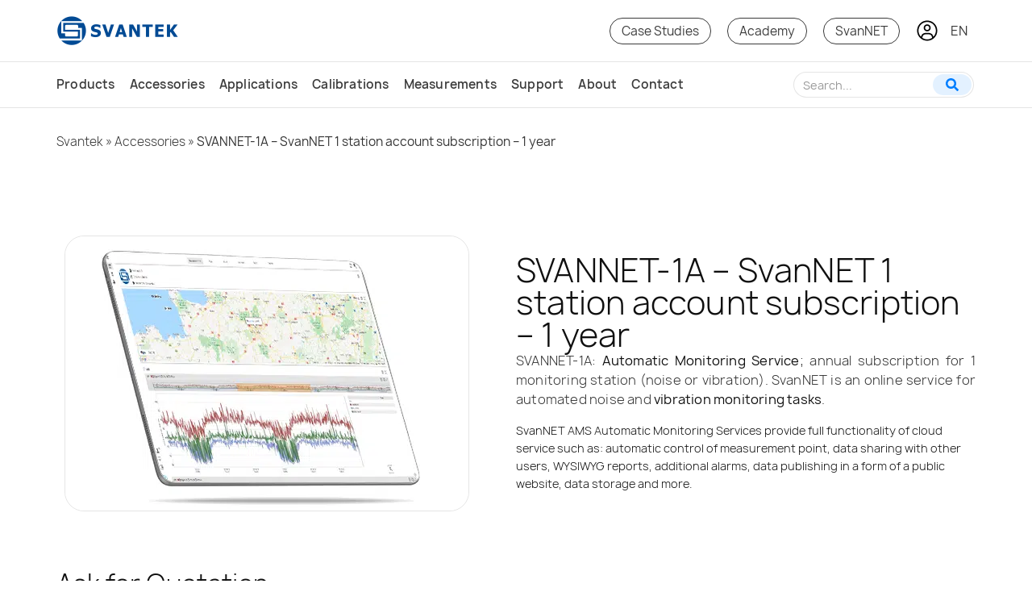

--- FILE ---
content_type: text/html; charset=UTF-8
request_url: https://svantek.com/accessories/svannet-1a-svannet-1-station-account-subscription-year/
body_size: 46234
content:
<!doctype html>
<html lang="en-US">
<head><meta charset="UTF-8"><script>if(navigator.userAgent.match(/MSIE|Internet Explorer/i)||navigator.userAgent.match(/Trident\/7\..*?rv:11/i)){var href=document.location.href;if(!href.match(/[?&]nowprocket/)){if(href.indexOf("?")==-1){if(href.indexOf("#")==-1){document.location.href=href+"?nowprocket=1"}else{document.location.href=href.replace("#","?nowprocket=1#")}}else{if(href.indexOf("#")==-1){document.location.href=href+"&nowprocket=1"}else{document.location.href=href.replace("#","&nowprocket=1#")}}}}</script><script>(()=>{class RocketLazyLoadScripts{constructor(){this.v="2.0.4",this.userEvents=["keydown","keyup","mousedown","mouseup","mousemove","mouseover","mouseout","touchmove","touchstart","touchend","touchcancel","wheel","click","dblclick","input"],this.attributeEvents=["onblur","onclick","oncontextmenu","ondblclick","onfocus","onmousedown","onmouseenter","onmouseleave","onmousemove","onmouseout","onmouseover","onmouseup","onmousewheel","onscroll","onsubmit"]}async t(){this.i(),this.o(),/iP(ad|hone)/.test(navigator.userAgent)&&this.h(),this.u(),this.l(this),this.m(),this.k(this),this.p(this),this._(),await Promise.all([this.R(),this.L()]),this.lastBreath=Date.now(),this.S(this),this.P(),this.D(),this.O(),this.M(),await this.C(this.delayedScripts.normal),await this.C(this.delayedScripts.defer),await this.C(this.delayedScripts.async),await this.T(),await this.F(),await this.j(),await this.A(),window.dispatchEvent(new Event("rocket-allScriptsLoaded")),this.everythingLoaded=!0,this.lastTouchEnd&&await new Promise(t=>setTimeout(t,500-Date.now()+this.lastTouchEnd)),this.I(),this.H(),this.U(),this.W()}i(){this.CSPIssue=sessionStorage.getItem("rocketCSPIssue"),document.addEventListener("securitypolicyviolation",t=>{this.CSPIssue||"script-src-elem"!==t.violatedDirective||"data"!==t.blockedURI||(this.CSPIssue=!0,sessionStorage.setItem("rocketCSPIssue",!0))},{isRocket:!0})}o(){window.addEventListener("pageshow",t=>{this.persisted=t.persisted,this.realWindowLoadedFired=!0},{isRocket:!0}),window.addEventListener("pagehide",()=>{this.onFirstUserAction=null},{isRocket:!0})}h(){let t;function e(e){t=e}window.addEventListener("touchstart",e,{isRocket:!0}),window.addEventListener("touchend",function i(o){o.changedTouches[0]&&t.changedTouches[0]&&Math.abs(o.changedTouches[0].pageX-t.changedTouches[0].pageX)<10&&Math.abs(o.changedTouches[0].pageY-t.changedTouches[0].pageY)<10&&o.timeStamp-t.timeStamp<200&&(window.removeEventListener("touchstart",e,{isRocket:!0}),window.removeEventListener("touchend",i,{isRocket:!0}),"INPUT"===o.target.tagName&&"text"===o.target.type||(o.target.dispatchEvent(new TouchEvent("touchend",{target:o.target,bubbles:!0})),o.target.dispatchEvent(new MouseEvent("mouseover",{target:o.target,bubbles:!0})),o.target.dispatchEvent(new PointerEvent("click",{target:o.target,bubbles:!0,cancelable:!0,detail:1,clientX:o.changedTouches[0].clientX,clientY:o.changedTouches[0].clientY})),event.preventDefault()))},{isRocket:!0})}q(t){this.userActionTriggered||("mousemove"!==t.type||this.firstMousemoveIgnored?"keyup"===t.type||"mouseover"===t.type||"mouseout"===t.type||(this.userActionTriggered=!0,this.onFirstUserAction&&this.onFirstUserAction()):this.firstMousemoveIgnored=!0),"click"===t.type&&t.preventDefault(),t.stopPropagation(),t.stopImmediatePropagation(),"touchstart"===this.lastEvent&&"touchend"===t.type&&(this.lastTouchEnd=Date.now()),"click"===t.type&&(this.lastTouchEnd=0),this.lastEvent=t.type,t.composedPath&&t.composedPath()[0].getRootNode()instanceof ShadowRoot&&(t.rocketTarget=t.composedPath()[0]),this.savedUserEvents.push(t)}u(){this.savedUserEvents=[],this.userEventHandler=this.q.bind(this),this.userEvents.forEach(t=>window.addEventListener(t,this.userEventHandler,{passive:!1,isRocket:!0})),document.addEventListener("visibilitychange",this.userEventHandler,{isRocket:!0})}U(){this.userEvents.forEach(t=>window.removeEventListener(t,this.userEventHandler,{passive:!1,isRocket:!0})),document.removeEventListener("visibilitychange",this.userEventHandler,{isRocket:!0}),this.savedUserEvents.forEach(t=>{(t.rocketTarget||t.target).dispatchEvent(new window[t.constructor.name](t.type,t))})}m(){const t="return false",e=Array.from(this.attributeEvents,t=>"data-rocket-"+t),i="["+this.attributeEvents.join("],[")+"]",o="[data-rocket-"+this.attributeEvents.join("],[data-rocket-")+"]",s=(e,i,o)=>{o&&o!==t&&(e.setAttribute("data-rocket-"+i,o),e["rocket"+i]=new Function("event",o),e.setAttribute(i,t))};new MutationObserver(t=>{for(const n of t)"attributes"===n.type&&(n.attributeName.startsWith("data-rocket-")||this.everythingLoaded?n.attributeName.startsWith("data-rocket-")&&this.everythingLoaded&&this.N(n.target,n.attributeName.substring(12)):s(n.target,n.attributeName,n.target.getAttribute(n.attributeName))),"childList"===n.type&&n.addedNodes.forEach(t=>{if(t.nodeType===Node.ELEMENT_NODE)if(this.everythingLoaded)for(const i of[t,...t.querySelectorAll(o)])for(const t of i.getAttributeNames())e.includes(t)&&this.N(i,t.substring(12));else for(const e of[t,...t.querySelectorAll(i)])for(const t of e.getAttributeNames())this.attributeEvents.includes(t)&&s(e,t,e.getAttribute(t))})}).observe(document,{subtree:!0,childList:!0,attributeFilter:[...this.attributeEvents,...e]})}I(){this.attributeEvents.forEach(t=>{document.querySelectorAll("[data-rocket-"+t+"]").forEach(e=>{this.N(e,t)})})}N(t,e){const i=t.getAttribute("data-rocket-"+e);i&&(t.setAttribute(e,i),t.removeAttribute("data-rocket-"+e))}k(t){Object.defineProperty(HTMLElement.prototype,"onclick",{get(){return this.rocketonclick||null},set(e){this.rocketonclick=e,this.setAttribute(t.everythingLoaded?"onclick":"data-rocket-onclick","this.rocketonclick(event)")}})}S(t){function e(e,i){let o=e[i];e[i]=null,Object.defineProperty(e,i,{get:()=>o,set(s){t.everythingLoaded?o=s:e["rocket"+i]=o=s}})}e(document,"onreadystatechange"),e(window,"onload"),e(window,"onpageshow");try{Object.defineProperty(document,"readyState",{get:()=>t.rocketReadyState,set(e){t.rocketReadyState=e},configurable:!0}),document.readyState="loading"}catch(t){console.log("WPRocket DJE readyState conflict, bypassing")}}l(t){this.originalAddEventListener=EventTarget.prototype.addEventListener,this.originalRemoveEventListener=EventTarget.prototype.removeEventListener,this.savedEventListeners=[],EventTarget.prototype.addEventListener=function(e,i,o){o&&o.isRocket||!t.B(e,this)&&!t.userEvents.includes(e)||t.B(e,this)&&!t.userActionTriggered||e.startsWith("rocket-")||t.everythingLoaded?t.originalAddEventListener.call(this,e,i,o):(t.savedEventListeners.push({target:this,remove:!1,type:e,func:i,options:o}),"mouseenter"!==e&&"mouseleave"!==e||t.originalAddEventListener.call(this,e,t.savedUserEvents.push,o))},EventTarget.prototype.removeEventListener=function(e,i,o){o&&o.isRocket||!t.B(e,this)&&!t.userEvents.includes(e)||t.B(e,this)&&!t.userActionTriggered||e.startsWith("rocket-")||t.everythingLoaded?t.originalRemoveEventListener.call(this,e,i,o):t.savedEventListeners.push({target:this,remove:!0,type:e,func:i,options:o})}}J(t,e){this.savedEventListeners=this.savedEventListeners.filter(i=>{let o=i.type,s=i.target||window;return e!==o||t!==s||(this.B(o,s)&&(i.type="rocket-"+o),this.$(i),!1)})}H(){EventTarget.prototype.addEventListener=this.originalAddEventListener,EventTarget.prototype.removeEventListener=this.originalRemoveEventListener,this.savedEventListeners.forEach(t=>this.$(t))}$(t){t.remove?this.originalRemoveEventListener.call(t.target,t.type,t.func,t.options):this.originalAddEventListener.call(t.target,t.type,t.func,t.options)}p(t){let e;function i(e){return t.everythingLoaded?e:e.split(" ").map(t=>"load"===t||t.startsWith("load.")?"rocket-jquery-load":t).join(" ")}function o(o){function s(e){const s=o.fn[e];o.fn[e]=o.fn.init.prototype[e]=function(){return this[0]===window&&t.userActionTriggered&&("string"==typeof arguments[0]||arguments[0]instanceof String?arguments[0]=i(arguments[0]):"object"==typeof arguments[0]&&Object.keys(arguments[0]).forEach(t=>{const e=arguments[0][t];delete arguments[0][t],arguments[0][i(t)]=e})),s.apply(this,arguments),this}}if(o&&o.fn&&!t.allJQueries.includes(o)){const e={DOMContentLoaded:[],"rocket-DOMContentLoaded":[]};for(const t in e)document.addEventListener(t,()=>{e[t].forEach(t=>t())},{isRocket:!0});o.fn.ready=o.fn.init.prototype.ready=function(i){function s(){parseInt(o.fn.jquery)>2?setTimeout(()=>i.bind(document)(o)):i.bind(document)(o)}return"function"==typeof i&&(t.realDomReadyFired?!t.userActionTriggered||t.fauxDomReadyFired?s():e["rocket-DOMContentLoaded"].push(s):e.DOMContentLoaded.push(s)),o([])},s("on"),s("one"),s("off"),t.allJQueries.push(o)}e=o}t.allJQueries=[],o(window.jQuery),Object.defineProperty(window,"jQuery",{get:()=>e,set(t){o(t)}})}P(){const t=new Map;document.write=document.writeln=function(e){const i=document.currentScript,o=document.createRange(),s=i.parentElement;let n=t.get(i);void 0===n&&(n=i.nextSibling,t.set(i,n));const c=document.createDocumentFragment();o.setStart(c,0),c.appendChild(o.createContextualFragment(e)),s.insertBefore(c,n)}}async R(){return new Promise(t=>{this.userActionTriggered?t():this.onFirstUserAction=t})}async L(){return new Promise(t=>{document.addEventListener("DOMContentLoaded",()=>{this.realDomReadyFired=!0,t()},{isRocket:!0})})}async j(){return this.realWindowLoadedFired?Promise.resolve():new Promise(t=>{window.addEventListener("load",t,{isRocket:!0})})}M(){this.pendingScripts=[];this.scriptsMutationObserver=new MutationObserver(t=>{for(const e of t)e.addedNodes.forEach(t=>{"SCRIPT"!==t.tagName||t.noModule||t.isWPRocket||this.pendingScripts.push({script:t,promise:new Promise(e=>{const i=()=>{const i=this.pendingScripts.findIndex(e=>e.script===t);i>=0&&this.pendingScripts.splice(i,1),e()};t.addEventListener("load",i,{isRocket:!0}),t.addEventListener("error",i,{isRocket:!0}),setTimeout(i,1e3)})})})}),this.scriptsMutationObserver.observe(document,{childList:!0,subtree:!0})}async F(){await this.X(),this.pendingScripts.length?(await this.pendingScripts[0].promise,await this.F()):this.scriptsMutationObserver.disconnect()}D(){this.delayedScripts={normal:[],async:[],defer:[]},document.querySelectorAll("script[type$=rocketlazyloadscript]").forEach(t=>{t.hasAttribute("data-rocket-src")?t.hasAttribute("async")&&!1!==t.async?this.delayedScripts.async.push(t):t.hasAttribute("defer")&&!1!==t.defer||"module"===t.getAttribute("data-rocket-type")?this.delayedScripts.defer.push(t):this.delayedScripts.normal.push(t):this.delayedScripts.normal.push(t)})}async _(){await this.L();let t=[];document.querySelectorAll("script[type$=rocketlazyloadscript][data-rocket-src]").forEach(e=>{let i=e.getAttribute("data-rocket-src");if(i&&!i.startsWith("data:")){i.startsWith("//")&&(i=location.protocol+i);try{const o=new URL(i).origin;o!==location.origin&&t.push({src:o,crossOrigin:e.crossOrigin||"module"===e.getAttribute("data-rocket-type")})}catch(t){}}}),t=[...new Map(t.map(t=>[JSON.stringify(t),t])).values()],this.Y(t,"preconnect")}async G(t){if(await this.K(),!0!==t.noModule||!("noModule"in HTMLScriptElement.prototype))return new Promise(e=>{let i;function o(){(i||t).setAttribute("data-rocket-status","executed"),e()}try{if(navigator.userAgent.includes("Firefox/")||""===navigator.vendor||this.CSPIssue)i=document.createElement("script"),[...t.attributes].forEach(t=>{let e=t.nodeName;"type"!==e&&("data-rocket-type"===e&&(e="type"),"data-rocket-src"===e&&(e="src"),i.setAttribute(e,t.nodeValue))}),t.text&&(i.text=t.text),t.nonce&&(i.nonce=t.nonce),i.hasAttribute("src")?(i.addEventListener("load",o,{isRocket:!0}),i.addEventListener("error",()=>{i.setAttribute("data-rocket-status","failed-network"),e()},{isRocket:!0}),setTimeout(()=>{i.isConnected||e()},1)):(i.text=t.text,o()),i.isWPRocket=!0,t.parentNode.replaceChild(i,t);else{const i=t.getAttribute("data-rocket-type"),s=t.getAttribute("data-rocket-src");i?(t.type=i,t.removeAttribute("data-rocket-type")):t.removeAttribute("type"),t.addEventListener("load",o,{isRocket:!0}),t.addEventListener("error",i=>{this.CSPIssue&&i.target.src.startsWith("data:")?(console.log("WPRocket: CSP fallback activated"),t.removeAttribute("src"),this.G(t).then(e)):(t.setAttribute("data-rocket-status","failed-network"),e())},{isRocket:!0}),s?(t.fetchPriority="high",t.removeAttribute("data-rocket-src"),t.src=s):t.src="data:text/javascript;base64,"+window.btoa(unescape(encodeURIComponent(t.text)))}}catch(i){t.setAttribute("data-rocket-status","failed-transform"),e()}});t.setAttribute("data-rocket-status","skipped")}async C(t){const e=t.shift();return e?(e.isConnected&&await this.G(e),this.C(t)):Promise.resolve()}O(){this.Y([...this.delayedScripts.normal,...this.delayedScripts.defer,...this.delayedScripts.async],"preload")}Y(t,e){this.trash=this.trash||[];let i=!0;var o=document.createDocumentFragment();t.forEach(t=>{const s=t.getAttribute&&t.getAttribute("data-rocket-src")||t.src;if(s&&!s.startsWith("data:")){const n=document.createElement("link");n.href=s,n.rel=e,"preconnect"!==e&&(n.as="script",n.fetchPriority=i?"high":"low"),t.getAttribute&&"module"===t.getAttribute("data-rocket-type")&&(n.crossOrigin=!0),t.crossOrigin&&(n.crossOrigin=t.crossOrigin),t.integrity&&(n.integrity=t.integrity),t.nonce&&(n.nonce=t.nonce),o.appendChild(n),this.trash.push(n),i=!1}}),document.head.appendChild(o)}W(){this.trash.forEach(t=>t.remove())}async T(){try{document.readyState="interactive"}catch(t){}this.fauxDomReadyFired=!0;try{await this.K(),this.J(document,"readystatechange"),document.dispatchEvent(new Event("rocket-readystatechange")),await this.K(),document.rocketonreadystatechange&&document.rocketonreadystatechange(),await this.K(),this.J(document,"DOMContentLoaded"),document.dispatchEvent(new Event("rocket-DOMContentLoaded")),await this.K(),this.J(window,"DOMContentLoaded"),window.dispatchEvent(new Event("rocket-DOMContentLoaded"))}catch(t){console.error(t)}}async A(){try{document.readyState="complete"}catch(t){}try{await this.K(),this.J(document,"readystatechange"),document.dispatchEvent(new Event("rocket-readystatechange")),await this.K(),document.rocketonreadystatechange&&document.rocketonreadystatechange(),await this.K(),this.J(window,"load"),window.dispatchEvent(new Event("rocket-load")),await this.K(),window.rocketonload&&window.rocketonload(),await this.K(),this.allJQueries.forEach(t=>t(window).trigger("rocket-jquery-load")),await this.K(),this.J(window,"pageshow");const t=new Event("rocket-pageshow");t.persisted=this.persisted,window.dispatchEvent(t),await this.K(),window.rocketonpageshow&&window.rocketonpageshow({persisted:this.persisted})}catch(t){console.error(t)}}async K(){Date.now()-this.lastBreath>45&&(await this.X(),this.lastBreath=Date.now())}async X(){return document.hidden?new Promise(t=>setTimeout(t)):new Promise(t=>requestAnimationFrame(t))}B(t,e){return e===document&&"readystatechange"===t||(e===document&&"DOMContentLoaded"===t||(e===window&&"DOMContentLoaded"===t||(e===window&&"load"===t||e===window&&"pageshow"===t)))}static run(){(new RocketLazyLoadScripts).t()}}RocketLazyLoadScripts.run()})();</script>
	
		<meta name="viewport" content="width=device-width, initial-scale=1">
	<link rel="profile" href="https://gmpg.org/xfn/11">
	<link rel="shortcut icon" href="https://cdn.svantek.com/wp-content/themes/hello-theme-child/favicon.ico" />
	
	<!-- Google Tag Manager -->
<script>(function(w,d,s,l,i){w[l]=w[l]||[];w[l].push({'gtm.start':
new Date().getTime(),event:'gtm.js'});var f=d.getElementsByTagName(s)[0],
j=d.createElement(s),dl=l!='dataLayer'?'&l='+l:'';j.async=true;j.src=
'https://www.googletagmanager.com/gtm.js?id='+i+dl;f.parentNode.insertBefore(j,f);
})(window,document,'script','dataLayer','GTM-5SRKC53');</script>
<!-- End Google Tag Manager -->
	<meta name='robots' content='index, follow, max-image-preview:large, max-snippet:-1, max-video-preview:-1' />
<script id="cookie-law-info-gcm-var-js">
var _ckyGcm = {"status":true,"default_settings":[{"analytics":"denied","advertisement":"denied","functional":"denied","necessary":"granted","ad_user_data":"denied","ad_personalization":"denied","regions":"All"}],"wait_for_update":1000,"url_passthrough":false,"ads_data_redaction":false}</script>
<script id="cookie-law-info-gcm-js" type="text/javascript" src="https://cdn.svantek.com/wp-content/plugins/cookie-law-info/lite/frontend/js/gcm.min.js"></script> <script id="cookieyes" type="text/javascript" src="https://cdn-cookieyes.com/client_data/c4f3037709bb9d65db8b918e/script.js"></script>
	<!-- This site is optimized with the Yoast SEO Premium plugin v26.5 (Yoast SEO v26.5) - https://yoast.com/wordpress/plugins/seo/ -->
	<title>SVANNET-1A - SvanNET 1 station account subscription - 1 year</title>
	<meta name="description" content="SVANNET-1A - Automatic Monitoring Service - annual subscription for 1 monitoring station (noise or vibration)." />
	<link rel="canonical" href="https://svantek.com/accessories/svannet-1a-svannet-1-station-account-subscription-year/" />
	<meta property="og:locale" content="en_US" />
	<meta property="og:type" content="article" />
	<meta property="og:title" content="SVANNET-1A - SvanNET 1 station account subscription - 1 year" />
	<meta property="og:description" content="SVANNET-1A - Automatic Monitoring Service - annual subscription for 1 monitoring station (noise or vibration)." />
	<meta property="og:url" content="https://svantek.com/accessories/svannet-1a-svannet-1-station-account-subscription-year/" />
	<meta property="og:site_name" content="SVANTEK - Sound and Vibration" />
	<meta property="article:publisher" content="https://facebook.com/svantek.soundandvibration/" />
	<meta property="article:modified_time" content="2023-11-15T09:36:33+00:00" />
	<script type="application/ld+json" class="yoast-schema-graph">{"@context":"https://schema.org","@graph":[{"@type":["WebPage","ItemPage"],"@id":"https://svantek.com/accessories/svannet-1a-svannet-1-station-account-subscription-year/","url":"https://svantek.com/accessories/svannet-1a-svannet-1-station-account-subscription-year/","name":"SVANNET-1A - SvanNET 1 station account subscription - 1 year","isPartOf":{"@id":"https://svantek.com/#website"},"datePublished":"2022-09-28T12:56:53+00:00","dateModified":"2023-11-15T09:36:33+00:00","description":"SVANNET-1A - Automatic Monitoring Service - annual subscription for 1 monitoring station (noise or vibration).","breadcrumb":{"@id":"https://svantek.com/accessories/svannet-1a-svannet-1-station-account-subscription-year/#breadcrumb"},"inLanguage":"en-US","potentialAction":[{"@type":"ReadAction","target":["https://svantek.com/accessories/svannet-1a-svannet-1-station-account-subscription-year/"]}]},{"@type":"BreadcrumbList","@id":"https://svantek.com/accessories/svannet-1a-svannet-1-station-account-subscription-year/#breadcrumb","itemListElement":[{"@type":"ListItem","position":1,"name":"Svantek","item":"https://svantek.com/"},{"@type":"ListItem","position":2,"name":"Accessories","item":"https://svantek.com/accessories/"},{"@type":"ListItem","position":3,"name":"SVANNET-1A &#8211; SvanNET 1 station account subscription &#8211; 1 year"}]},{"@type":"WebSite","@id":"https://svantek.com/#website","url":"https://svantek.com/","name":"SVANTEK - Sound and Vibration","description":"","publisher":{"@id":"https://svantek.com/#organization"},"potentialAction":[{"@type":"SearchAction","target":{"@type":"EntryPoint","urlTemplate":"https://svantek.com/?s={search_term_string}"},"query-input":{"@type":"PropertyValueSpecification","valueRequired":true,"valueName":"search_term_string"}}],"inLanguage":"en-US"},{"@type":"Organization","@id":"https://svantek.com/#organization","name":"Svantek","url":"https://svantek.com/","logo":{"@type":"ImageObject","inLanguage":"en-US","@id":"https://svantek.com/#/schema/logo/image/","url":"https://svantek.com/wp-content/uploads/2021/03/svantek-logo.png","contentUrl":"https://svantek.com/wp-content/uploads/2021/03/svantek-logo.png","width":324,"height":87,"caption":"Svantek"},"image":{"@id":"https://svantek.com/#/schema/logo/image/"},"sameAs":["https://facebook.com/svantek.soundandvibration/"]}]}</script>
	<!-- / Yoast SEO Premium plugin. -->


<link rel='dns-prefetch' href='//cdn.elementor.com' />
<link rel='dns-prefetch' href='//kit.fontawesome.com' />
<link rel='dns-prefetch' href='//cdn.svantek.com' />
<link href='https://cdn.svantek.com' rel='preconnect' />
<link rel="alternate" title="oEmbed (JSON)" type="application/json+oembed" href="https://svantek.com/wp-json/oembed/1.0/embed?url=https%3A%2F%2Fsvantek.com%2Faccessories%2Fsvannet-1a-svannet-1-station-account-subscription-year%2F&#038;lang=en" />
<link rel="alternate" title="oEmbed (XML)" type="text/xml+oembed" href="https://svantek.com/wp-json/oembed/1.0/embed?url=https%3A%2F%2Fsvantek.com%2Faccessories%2Fsvannet-1a-svannet-1-station-account-subscription-year%2F&#038;format=xml&#038;lang=en" />
<style id='wp-img-auto-sizes-contain-inline-css'>
img:is([sizes=auto i],[sizes^="auto," i]){contain-intrinsic-size:3000px 1500px}
/*# sourceURL=wp-img-auto-sizes-contain-inline-css */
</style>
<link data-minify="1" rel='stylesheet' id='dce-dynamic-visibility-style-css' href='https://cdn.svantek.com/wp-content/cache/min/1/wp-content/plugins/dynamic-visibility-for-elementor/assets/css/dynamic-visibility.css?ver=1769003283' media='all' />
<link rel='stylesheet' id='wp-block-library-css' href='https://cdn.svantek.com/wp-includes/css/dist/block-library/style.min.css?ver=dc1b4c690bb27845d4f6cc575f6c8625' media='all' />
<style id='global-styles-inline-css'>
:root{--wp--preset--aspect-ratio--square: 1;--wp--preset--aspect-ratio--4-3: 4/3;--wp--preset--aspect-ratio--3-4: 3/4;--wp--preset--aspect-ratio--3-2: 3/2;--wp--preset--aspect-ratio--2-3: 2/3;--wp--preset--aspect-ratio--16-9: 16/9;--wp--preset--aspect-ratio--9-16: 9/16;--wp--preset--color--black: #000000;--wp--preset--color--cyan-bluish-gray: #abb8c3;--wp--preset--color--white: #ffffff;--wp--preset--color--pale-pink: #f78da7;--wp--preset--color--vivid-red: #cf2e2e;--wp--preset--color--luminous-vivid-orange: #ff6900;--wp--preset--color--luminous-vivid-amber: #fcb900;--wp--preset--color--light-green-cyan: #7bdcb5;--wp--preset--color--vivid-green-cyan: #00d084;--wp--preset--color--pale-cyan-blue: #8ed1fc;--wp--preset--color--vivid-cyan-blue: #0693e3;--wp--preset--color--vivid-purple: #9b51e0;--wp--preset--gradient--vivid-cyan-blue-to-vivid-purple: linear-gradient(135deg,rgb(6,147,227) 0%,rgb(155,81,224) 100%);--wp--preset--gradient--light-green-cyan-to-vivid-green-cyan: linear-gradient(135deg,rgb(122,220,180) 0%,rgb(0,208,130) 100%);--wp--preset--gradient--luminous-vivid-amber-to-luminous-vivid-orange: linear-gradient(135deg,rgb(252,185,0) 0%,rgb(255,105,0) 100%);--wp--preset--gradient--luminous-vivid-orange-to-vivid-red: linear-gradient(135deg,rgb(255,105,0) 0%,rgb(207,46,46) 100%);--wp--preset--gradient--very-light-gray-to-cyan-bluish-gray: linear-gradient(135deg,rgb(238,238,238) 0%,rgb(169,184,195) 100%);--wp--preset--gradient--cool-to-warm-spectrum: linear-gradient(135deg,rgb(74,234,220) 0%,rgb(151,120,209) 20%,rgb(207,42,186) 40%,rgb(238,44,130) 60%,rgb(251,105,98) 80%,rgb(254,248,76) 100%);--wp--preset--gradient--blush-light-purple: linear-gradient(135deg,rgb(255,206,236) 0%,rgb(152,150,240) 100%);--wp--preset--gradient--blush-bordeaux: linear-gradient(135deg,rgb(254,205,165) 0%,rgb(254,45,45) 50%,rgb(107,0,62) 100%);--wp--preset--gradient--luminous-dusk: linear-gradient(135deg,rgb(255,203,112) 0%,rgb(199,81,192) 50%,rgb(65,88,208) 100%);--wp--preset--gradient--pale-ocean: linear-gradient(135deg,rgb(255,245,203) 0%,rgb(182,227,212) 50%,rgb(51,167,181) 100%);--wp--preset--gradient--electric-grass: linear-gradient(135deg,rgb(202,248,128) 0%,rgb(113,206,126) 100%);--wp--preset--gradient--midnight: linear-gradient(135deg,rgb(2,3,129) 0%,rgb(40,116,252) 100%);--wp--preset--font-size--small: 13px;--wp--preset--font-size--medium: 20px;--wp--preset--font-size--large: 36px;--wp--preset--font-size--x-large: 42px;--wp--preset--spacing--20: 0.44rem;--wp--preset--spacing--30: 0.67rem;--wp--preset--spacing--40: 1rem;--wp--preset--spacing--50: 1.5rem;--wp--preset--spacing--60: 2.25rem;--wp--preset--spacing--70: 3.38rem;--wp--preset--spacing--80: 5.06rem;--wp--preset--shadow--natural: 6px 6px 9px rgba(0, 0, 0, 0.2);--wp--preset--shadow--deep: 12px 12px 50px rgba(0, 0, 0, 0.4);--wp--preset--shadow--sharp: 6px 6px 0px rgba(0, 0, 0, 0.2);--wp--preset--shadow--outlined: 6px 6px 0px -3px rgb(255, 255, 255), 6px 6px rgb(0, 0, 0);--wp--preset--shadow--crisp: 6px 6px 0px rgb(0, 0, 0);}:root { --wp--style--global--content-size: 800px;--wp--style--global--wide-size: 1200px; }:where(body) { margin: 0; }.wp-site-blocks > .alignleft { float: left; margin-right: 2em; }.wp-site-blocks > .alignright { float: right; margin-left: 2em; }.wp-site-blocks > .aligncenter { justify-content: center; margin-left: auto; margin-right: auto; }:where(.wp-site-blocks) > * { margin-block-start: 24px; margin-block-end: 0; }:where(.wp-site-blocks) > :first-child { margin-block-start: 0; }:where(.wp-site-blocks) > :last-child { margin-block-end: 0; }:root { --wp--style--block-gap: 24px; }:root :where(.is-layout-flow) > :first-child{margin-block-start: 0;}:root :where(.is-layout-flow) > :last-child{margin-block-end: 0;}:root :where(.is-layout-flow) > *{margin-block-start: 24px;margin-block-end: 0;}:root :where(.is-layout-constrained) > :first-child{margin-block-start: 0;}:root :where(.is-layout-constrained) > :last-child{margin-block-end: 0;}:root :where(.is-layout-constrained) > *{margin-block-start: 24px;margin-block-end: 0;}:root :where(.is-layout-flex){gap: 24px;}:root :where(.is-layout-grid){gap: 24px;}.is-layout-flow > .alignleft{float: left;margin-inline-start: 0;margin-inline-end: 2em;}.is-layout-flow > .alignright{float: right;margin-inline-start: 2em;margin-inline-end: 0;}.is-layout-flow > .aligncenter{margin-left: auto !important;margin-right: auto !important;}.is-layout-constrained > .alignleft{float: left;margin-inline-start: 0;margin-inline-end: 2em;}.is-layout-constrained > .alignright{float: right;margin-inline-start: 2em;margin-inline-end: 0;}.is-layout-constrained > .aligncenter{margin-left: auto !important;margin-right: auto !important;}.is-layout-constrained > :where(:not(.alignleft):not(.alignright):not(.alignfull)){max-width: var(--wp--style--global--content-size);margin-left: auto !important;margin-right: auto !important;}.is-layout-constrained > .alignwide{max-width: var(--wp--style--global--wide-size);}body .is-layout-flex{display: flex;}.is-layout-flex{flex-wrap: wrap;align-items: center;}.is-layout-flex > :is(*, div){margin: 0;}body .is-layout-grid{display: grid;}.is-layout-grid > :is(*, div){margin: 0;}body{padding-top: 0px;padding-right: 0px;padding-bottom: 0px;padding-left: 0px;}a:where(:not(.wp-element-button)){text-decoration: underline;}:root :where(.wp-element-button, .wp-block-button__link){background-color: #32373c;border-width: 0;color: #fff;font-family: inherit;font-size: inherit;font-style: inherit;font-weight: inherit;letter-spacing: inherit;line-height: inherit;padding-top: calc(0.667em + 2px);padding-right: calc(1.333em + 2px);padding-bottom: calc(0.667em + 2px);padding-left: calc(1.333em + 2px);text-decoration: none;text-transform: inherit;}.has-black-color{color: var(--wp--preset--color--black) !important;}.has-cyan-bluish-gray-color{color: var(--wp--preset--color--cyan-bluish-gray) !important;}.has-white-color{color: var(--wp--preset--color--white) !important;}.has-pale-pink-color{color: var(--wp--preset--color--pale-pink) !important;}.has-vivid-red-color{color: var(--wp--preset--color--vivid-red) !important;}.has-luminous-vivid-orange-color{color: var(--wp--preset--color--luminous-vivid-orange) !important;}.has-luminous-vivid-amber-color{color: var(--wp--preset--color--luminous-vivid-amber) !important;}.has-light-green-cyan-color{color: var(--wp--preset--color--light-green-cyan) !important;}.has-vivid-green-cyan-color{color: var(--wp--preset--color--vivid-green-cyan) !important;}.has-pale-cyan-blue-color{color: var(--wp--preset--color--pale-cyan-blue) !important;}.has-vivid-cyan-blue-color{color: var(--wp--preset--color--vivid-cyan-blue) !important;}.has-vivid-purple-color{color: var(--wp--preset--color--vivid-purple) !important;}.has-black-background-color{background-color: var(--wp--preset--color--black) !important;}.has-cyan-bluish-gray-background-color{background-color: var(--wp--preset--color--cyan-bluish-gray) !important;}.has-white-background-color{background-color: var(--wp--preset--color--white) !important;}.has-pale-pink-background-color{background-color: var(--wp--preset--color--pale-pink) !important;}.has-vivid-red-background-color{background-color: var(--wp--preset--color--vivid-red) !important;}.has-luminous-vivid-orange-background-color{background-color: var(--wp--preset--color--luminous-vivid-orange) !important;}.has-luminous-vivid-amber-background-color{background-color: var(--wp--preset--color--luminous-vivid-amber) !important;}.has-light-green-cyan-background-color{background-color: var(--wp--preset--color--light-green-cyan) !important;}.has-vivid-green-cyan-background-color{background-color: var(--wp--preset--color--vivid-green-cyan) !important;}.has-pale-cyan-blue-background-color{background-color: var(--wp--preset--color--pale-cyan-blue) !important;}.has-vivid-cyan-blue-background-color{background-color: var(--wp--preset--color--vivid-cyan-blue) !important;}.has-vivid-purple-background-color{background-color: var(--wp--preset--color--vivid-purple) !important;}.has-black-border-color{border-color: var(--wp--preset--color--black) !important;}.has-cyan-bluish-gray-border-color{border-color: var(--wp--preset--color--cyan-bluish-gray) !important;}.has-white-border-color{border-color: var(--wp--preset--color--white) !important;}.has-pale-pink-border-color{border-color: var(--wp--preset--color--pale-pink) !important;}.has-vivid-red-border-color{border-color: var(--wp--preset--color--vivid-red) !important;}.has-luminous-vivid-orange-border-color{border-color: var(--wp--preset--color--luminous-vivid-orange) !important;}.has-luminous-vivid-amber-border-color{border-color: var(--wp--preset--color--luminous-vivid-amber) !important;}.has-light-green-cyan-border-color{border-color: var(--wp--preset--color--light-green-cyan) !important;}.has-vivid-green-cyan-border-color{border-color: var(--wp--preset--color--vivid-green-cyan) !important;}.has-pale-cyan-blue-border-color{border-color: var(--wp--preset--color--pale-cyan-blue) !important;}.has-vivid-cyan-blue-border-color{border-color: var(--wp--preset--color--vivid-cyan-blue) !important;}.has-vivid-purple-border-color{border-color: var(--wp--preset--color--vivid-purple) !important;}.has-vivid-cyan-blue-to-vivid-purple-gradient-background{background: var(--wp--preset--gradient--vivid-cyan-blue-to-vivid-purple) !important;}.has-light-green-cyan-to-vivid-green-cyan-gradient-background{background: var(--wp--preset--gradient--light-green-cyan-to-vivid-green-cyan) !important;}.has-luminous-vivid-amber-to-luminous-vivid-orange-gradient-background{background: var(--wp--preset--gradient--luminous-vivid-amber-to-luminous-vivid-orange) !important;}.has-luminous-vivid-orange-to-vivid-red-gradient-background{background: var(--wp--preset--gradient--luminous-vivid-orange-to-vivid-red) !important;}.has-very-light-gray-to-cyan-bluish-gray-gradient-background{background: var(--wp--preset--gradient--very-light-gray-to-cyan-bluish-gray) !important;}.has-cool-to-warm-spectrum-gradient-background{background: var(--wp--preset--gradient--cool-to-warm-spectrum) !important;}.has-blush-light-purple-gradient-background{background: var(--wp--preset--gradient--blush-light-purple) !important;}.has-blush-bordeaux-gradient-background{background: var(--wp--preset--gradient--blush-bordeaux) !important;}.has-luminous-dusk-gradient-background{background: var(--wp--preset--gradient--luminous-dusk) !important;}.has-pale-ocean-gradient-background{background: var(--wp--preset--gradient--pale-ocean) !important;}.has-electric-grass-gradient-background{background: var(--wp--preset--gradient--electric-grass) !important;}.has-midnight-gradient-background{background: var(--wp--preset--gradient--midnight) !important;}.has-small-font-size{font-size: var(--wp--preset--font-size--small) !important;}.has-medium-font-size{font-size: var(--wp--preset--font-size--medium) !important;}.has-large-font-size{font-size: var(--wp--preset--font-size--large) !important;}.has-x-large-font-size{font-size: var(--wp--preset--font-size--x-large) !important;}
/*# sourceURL=global-styles-inline-css */
</style>

<link data-minify="1" rel='stylesheet' id='jquery-ui-css-css' href='https://cdn.svantek.com/wp-content/cache/background-css/1/cdn.svantek.com/wp-content/cache/min/1/wp-content/plugins/custom-datepicker-nmr/css/jquery-ui.css?ver=1769003283&wpr_t=1769061106' media='all' />
<link data-minify="1" rel='stylesheet' id='contact-form-7-css' href='https://cdn.svantek.com/wp-content/cache/min/1/wp-content/plugins/contact-form-7/includes/css/styles.css?ver=1769003283' media='all' />
<link data-minify="1" rel='stylesheet' id='wpcf7-redirect-script-frontend-css' href='https://cdn.svantek.com/wp-content/cache/min/1/wp-content/plugins/wpcf7-redirect/build/assets/frontend-script.css?ver=1769003283' media='all' />
<link data-minify="1" rel='stylesheet' id='dnd-upload-cf7-css' href='https://cdn.svantek.com/wp-content/cache/min/1/wp-content/plugins/drag-and-drop-upload-cf7-pro/assets/css/dnd-upload-cf7.css?ver=1769003283' media='all' />
<link rel='stylesheet' id='hide-admin-bar-based-on-user-roles-css' href='https://cdn.svantek.com/wp-content/plugins/hide-admin-bar-based-on-user-roles/public/css/hide-admin-bar-based-on-user-roles-public.css?ver=7.0.2' media='all' />
<link data-minify="1" rel='stylesheet' id='ea11y-widget-fonts-css' href='https://cdn.svantek.com/wp-content/cache/min/1/wp-content/plugins/pojo-accessibility/assets/build/fonts.css?ver=1769003283' media='all' />
<link data-minify="1" rel='stylesheet' id='ea11y-skip-link-css' href='https://cdn.svantek.com/wp-content/cache/min/1/wp-content/plugins/pojo-accessibility/assets/build/skip-link.css?ver=1769003283' media='all' />
<link rel='stylesheet' id='hello-elementor-css' href='https://cdn.svantek.com/wp-content/themes/hello-elementor/style.min.css?ver=3.4.1' media='all' />
<link rel='stylesheet' id='hello-elementor-theme-style-css' href='https://cdn.svantek.com/wp-content/themes/hello-elementor/theme.min.css?ver=3.4.1' media='all' />
<link rel='stylesheet' id='hello-elementor-header-footer-css' href='https://cdn.svantek.com/wp-content/themes/hello-elementor/header-footer.min.css?ver=3.4.1' media='all' />
<link rel='stylesheet' id='elementor-frontend-css' href='https://cdn.svantek.com/wp-content/plugins/elementor/assets/css/frontend.min.css?ver=3.33.2' media='all' />
<link rel='stylesheet' id='elementor-post-279736-css' href='https://cdn.svantek.com/wp-content/uploads/elementor/css/post-279736.css?ver=1768965845' media='all' />
<link rel='stylesheet' id='widget-image-css' href='https://cdn.svantek.com/wp-content/plugins/elementor/assets/css/widget-image.min.css?ver=3.33.2' media='all' />
<link rel='stylesheet' id='widget-nav-menu-css' href='https://cdn.svantek.com/wp-content/plugins/elementor-pro/assets/css/widget-nav-menu.min.css?ver=3.33.1' media='all' />
<link rel='stylesheet' id='widget-search-form-css' href='https://cdn.svantek.com/wp-content/plugins/elementor-pro/assets/css/widget-search-form.min.css?ver=3.33.1' media='all' />
<link rel='stylesheet' id='e-sticky-css' href='https://cdn.svantek.com/wp-content/plugins/elementor-pro/assets/css/modules/sticky.min.css?ver=3.33.1' media='all' />
<link rel='stylesheet' id='widget-heading-css' href='https://cdn.svantek.com/wp-content/plugins/elementor/assets/css/widget-heading.min.css?ver=3.33.2' media='all' />
<link rel='stylesheet' id='widget-divider-css' href='https://cdn.svantek.com/wp-content/plugins/elementor/assets/css/widget-divider.min.css?ver=3.33.2' media='all' />
<link rel='stylesheet' id='widget-social-icons-css' href='https://cdn.svantek.com/wp-content/plugins/elementor/assets/css/widget-social-icons.min.css?ver=3.33.2' media='all' />
<link rel='stylesheet' id='e-apple-webkit-css' href='https://cdn.svantek.com/wp-content/plugins/elementor/assets/css/conditionals/apple-webkit.min.css?ver=3.33.2' media='all' />
<link rel='stylesheet' id='widget-breadcrumbs-css' href='https://cdn.svantek.com/wp-content/plugins/elementor-pro/assets/css/widget-breadcrumbs.min.css?ver=3.33.1' media='all' />
<link data-minify="1" rel='stylesheet' id='filebird-elementor-frontend-css' href='https://cdn.svantek.com/wp-content/cache/min/1/wp-content/plugins/filebird-pro/includes/PageBuilders/Elementor/assets/css/frontend.css?ver=1769003283' media='all' />
<link rel='stylesheet' id='cpel-language-switcher-css' href='https://cdn.svantek.com/wp-content/plugins/connect-polylang-elementor/assets/css/language-switcher.min.css?ver=2.5.3' media='all' />
<link rel='stylesheet' id='elementor-post-597205-css' href='https://cdn.svantek.com/wp-content/uploads/elementor/css/post-597205.css?ver=1768965845' media='all' />
<link rel='stylesheet' id='elementor-post-597504-css' href='https://cdn.svantek.com/wp-content/uploads/elementor/css/post-597504.css?ver=1768965845' media='all' />
<link rel='stylesheet' id='elementor-post-605968-css' href='https://cdn.svantek.com/wp-content/uploads/elementor/css/post-605968.css?ver=1768966034' media='all' />
<link data-minify="1" rel='stylesheet' id='cf7cf-style-css' href='https://cdn.svantek.com/wp-content/cache/min/1/wp-content/plugins/cf7-conditional-fields/style.css?ver=1769003283' media='all' />
<link data-minify="1" rel='stylesheet' id='hello-elementor-child-style-css' href='https://cdn.svantek.com/wp-content/cache/min/1/wp-content/themes/hello-theme-child/style.css?ver=1769003283' media='all' />
<link data-minify="1" rel='stylesheet' id='idh-style-css' href='https://cdn.svantek.com/wp-content/cache/background-css/1/cdn.svantek.com/wp-content/cache/min/1/wp-content/themes/hello-theme-child/assets/css/main.css?ver=1769003283&wpr_t=1769061106' media='all' />
<link data-minify="1" rel='stylesheet' id='custom-temporary-archive-style-css' href='https://cdn.svantek.com/wp-content/cache/min/1/wp-content/themes/hello-theme-child/temporary-style.css?ver=1769003283' media='all' />
<link data-minify="1" rel='stylesheet' id='bootstrap-css' href='https://cdn.svantek.com/wp-content/cache/min/1/wp-content/themes/hello-theme-child/assets/bootstrap/css/bootstrap.css?ver=1769003283' media='all' />
<script src="https://cdn.svantek.com/wp-content/plugins/jquery-updater/js/jquery-3.7.1.min.js?ver=3.7.1" id="jquery-core-js" data-rocket-defer defer></script>
<script src="https://cdn.svantek.com/wp-content/plugins/jquery-updater/js/jquery-migrate-3.5.2.min.js?ver=3.5.2" id="jquery-migrate-js" data-rocket-defer defer></script>
<script src="https://cdn.svantek.com/wp-includes/js/jquery/ui/core.min.js?ver=1.13.3" id="jquery-ui-core-js" data-rocket-defer defer></script>
<script src="https://cdn.svantek.com/wp-includes/js/jquery/ui/datepicker.min.js?ver=1.13.3" id="jquery-ui-datepicker-js" data-rocket-defer defer></script>
<script id="jquery-ui-datepicker-js-after">window.addEventListener('DOMContentLoaded', function() {
jQuery(function(jQuery){jQuery.datepicker.setDefaults({"closeText":"Close","currentText":"Today","monthNames":["January","February","March","April","May","June","July","August","September","October","November","December"],"monthNamesShort":["Jan","Feb","Mar","Apr","May","Jun","Jul","Aug","Sep","Oct","Nov","Dec"],"nextText":"Next","prevText":"Previous","dayNames":["Sunday","Monday","Tuesday","Wednesday","Thursday","Friday","Saturday"],"dayNamesShort":["Sun","Mon","Tue","Wed","Thu","Fri","Sat"],"dayNamesMin":["S","M","T","W","T","F","S"],"dateFormat":"d MM yy","firstDay":1,"isRTL":false});});
//# sourceURL=jquery-ui-datepicker-js-after
});</script>
<script type="rocketlazyloadscript" data-minify="1" data-rocket-src="https://cdn.svantek.com/wp-content/cache/min/1/wp-content/plugins/custom-datepicker-nmr/js/nmr-datepicker.js?ver=1769003283" id="nmr_datepicker-js" data-rocket-defer defer></script>
<script id="BENrueeg_RUE-not_file_js-js-extra">
var BENrueeg_RUE_js_Params = {"is_field_name_removed":""};
//# sourceURL=BENrueeg_RUE-not_file_js-js-extra
</script>
<script type="rocketlazyloadscript" data-minify="1" data-rocket-src="https://cdn.svantek.com/wp-content/cache/min/1/wp-content/plugins/hide-admin-bar-based-on-user-roles/public/js/hide-admin-bar-based-on-user-roles-public.js?ver=1769003283" id="hide-admin-bar-based-on-user-roles-js" data-rocket-defer defer></script>
<link rel="https://api.w.org/" href="https://svantek.com/wp-json/" /><link rel="alternate" title="JSON" type="application/json" href="https://svantek.com/wp-json/wp/v2/accessories/269291" /><link rel="EditURI" type="application/rsd+xml" title="RSD" href="https://svantek.com/xmlrpc.php?rsd" />
<meta name="generator" content="Elementor 3.33.2; features: e_font_icon_svg; settings: css_print_method-external, google_font-disabled, font_display-swap">
			<style>
				.e-con.e-parent:nth-of-type(n+4):not(.e-lazyloaded):not(.e-no-lazyload),
				.e-con.e-parent:nth-of-type(n+4):not(.e-lazyloaded):not(.e-no-lazyload) * {
					background-image: none !important;
				}
				@media screen and (max-height: 1024px) {
					.e-con.e-parent:nth-of-type(n+3):not(.e-lazyloaded):not(.e-no-lazyload),
					.e-con.e-parent:nth-of-type(n+3):not(.e-lazyloaded):not(.e-no-lazyload) * {
						background-image: none !important;
					}
				}
				@media screen and (max-height: 640px) {
					.e-con.e-parent:nth-of-type(n+2):not(.e-lazyloaded):not(.e-no-lazyload),
					.e-con.e-parent:nth-of-type(n+2):not(.e-lazyloaded):not(.e-no-lazyload) * {
						background-image: none !important;
					}
				}
			</style>
			<link rel="icon" href="https://cdn.svantek.com/wp-content/uploads/2022/01/cropped-svantek-logo-soundandvibration-150x150.png" sizes="32x32" />
<link rel="icon" href="https://cdn.svantek.com/wp-content/uploads/2022/01/cropped-svantek-logo-soundandvibration-300x300.png" sizes="192x192" />
<link rel="apple-touch-icon" href="https://cdn.svantek.com/wp-content/uploads/2022/01/cropped-svantek-logo-soundandvibration-300x300.png" />
<meta name="msapplication-TileImage" content="https://cdn.svantek.com/wp-content/uploads/2022/01/cropped-svantek-logo-soundandvibration-300x300.png" />
		<style id="wp-custom-css">
			.case_study_title p {
    font-size: 1.4rem;
    margin-bottom: 14px;
}
svg.e-font-icon-svg.e-fas-spinner {
    max-width: 25px;
}
.case_study_title h1 {
    font-size: 3.2rem !important;
    line-height: 4rem !important;
    margin-bottom: -2px;
}
.case_study_hero_desc p {
    font-size: 1.4rem;
    line-height: 2rem !important;
}
.floating-button {
  position: fixed;
  bottom: 85px; 
  right: 0; 
	width: 71px;
  height: 71px;
  border-radius: 3px 0px 0px 3px;
  background-image: var(--wpr-bg-56e33a3d-8ef6-467c-9224-c04fe61ae525);
  background-size: cover; 
  background-position: center; 
  display: block;
  text-align: center;
  line-height: 100px;
  color: white;
  font-size: 24px;
  text-decoration: none;
  box-shadow: gray 0px 0px 5px;  
}
.new_form {
    border: 1px solid #32323220;
    padding: 40px;
    border-radius: 24px;
		font-family: manrope;
    font-size: 14px;
		font-weight: 300;
		color: #323232;
}
.new_form span.wpcf7-form-control-wrap select {
    border-top: 0px;
    border-left: 0px;
    border-radius: 0px;
    border-right: 0px;
	  border-color: #32323220;
}
.new_form input {
    border-top: 0px;
    border-left: 0px;
    border-radius: 0px;
    border-right: 0px;
		border-color: #32323220;
}
.new_form span.wpcf7-list-item label {
    display: inline-flex;
		gap: 10px;
}
.new_form span.form-read-more-cta {
    padding-left: 10px;
		display: flex;
    color: #007EFF;
}
.new_form .btn-primary{
		width: 100%;
	   font-size: 15px;
    font-weight: 500;
}
.new_form p.mb-1.form_section_intro_bold_color {
    font-size: 16px;
    font-weight: 500;
    line-height: 20px;
    padding-bottom: 20px;
}
.new_form .holder {
    background: rgb(0 126 255 / 5%);
    padding-left: 2rem;
    padding-right: 2rem;
    border-radius: 24px;
    padding-bottom: 1rem;
    padding-top: 2rem;
		margin-bottom: 2rem;
}
.new_form span.wpcf7-form-control-wrap input {
    font-weight: 300;
    color: #323232;
}
.new_form select#tech_country_name:first-child {
    color: #0000004a;
}
.new_form select#tech_country_name option{
    color: #000;
}
.new_form select#register_product_id {
    color: #0000004a;
}
.new_form .submit p {
    max-height: 40px;
    margin: 0;
}
@media screen and (max-width: 768px) {
	footer#colophon {
    z-index: 9;
    position: absolute;}
.grecaptcha-badge {
    z-index: 10;}
.me-2 {
    margin-right: 0 !important;
}
}
@media screen and (max-width: 480px) {
body.products-template-default .icons{
	gap: 25px;
}

body.products-template-default .icons .custom-p-2{
	max-width: calc(33.333% - 18px);
}


body.products-template-default .icons .custom-p-2 img{
	max-width: 100%;
}
}

body.single-academy .elementor-section .elementor-heading-title{
	margin-bottom:15px!important;
	margin-top: 20px!important;
}

/*Mateusz - formularz*/
.collapse.show {
	margin-bottom:16px
}



@media screen and (max-width: 768px) {
.card{
	margin:0px !important;
	padding:0px !important;
}

.card.card-body.form_zgody_extended p {
	
	line-height: 14px !important; 
	font-size:12px !important;
	margin-bottom: 0px;
	padding:8px
}
	
	.form_zgody_extended,
.wpcf7-list-item-label {
  font-size: 14px;
	line-height: 16px;
	
}	
	
	.wpcf7-form-control.wpcf7-acceptance.optional{
	margin:0px;
	}
	
	.wpcf7-list-item{
		margin-right:0px;
		margin-left:8px;
	}
	.col-12 p{
		margin-bottom:8px;
	}
	
.form-read-more-cta {
	padding-left:28px;

}

.form-read-more-cta::after {
	font-size: 14px;}

	form.wpcf7-form.init{
		padding: 14px;
	}
	
	span.wpcf7-list-item{
		margin-left: 0px!important;
	}
	
	
	@media screen and (max-width: 768px) {
    .form-read-more-cta {
        padding-left: 0;
			font-size: 14px;
    }
}
	
	
.register-product-box{
	border: 2px solid #EFF0EF;
	border-radius: 6px;
}

.register-product-form input[type="text"],
.register-product-form input[type="email"],
.register-product-form select {
  min-height: 47px!important;
}
	
.register-product-box p{
	font-size: 16px!important;
	line-height: 1.1!important;
	margin-bottom: 0!important;
}
.register-product-form input::placeholder,
.register-product-form input,
.register-product-form select::placeholder, 
.register-product-form select{
	min-height: 50px!important;
	font-size: 16px!important;
}

.register-product-form select{
	color: #ababab!important;
}

.register-product-form select[data-gtm-form-interact-field-id]{
	color: #323232 !important;
}

.register-product-form .elementor-field-type-acceptance{
	margin: 0!important;
}

.register-product-form .elementor-field-type-acceptance .elementor-field-option input{
	margin-top: -18px;
}
.register-product-form .elementor-field-type-acceptance .elementor-field-option label{
	font-size: 14px!important;
	color: #7e7e7e;
}

.register-product-form .elementor-field-type-acceptance .elementor-field-option .form-read-more-cta{
	font-size: 14px!important;
}
.register-product-form .elementor-field-type-acceptance .elementor-field-option input{
	background-color: #fff!important;
		border: 2px solid #EFF0EF!important;
	border-radius: 6px!important;
	color: #007DFF!important;
	accent-color:#007DFF!important;
	width: 14px!important;
	height: 14px!important;
}

.register-product-form .elementor-field-type-submit{
	margin-top: 15px!important;
}

/*Mateusz - formularz*/
.collapse.show {
	
}
		</style>
		<noscript><style id="rocket-lazyload-nojs-css">.rll-youtube-player, [data-lazy-src]{display:none !important;}</style></noscript>	
<link rel='stylesheet' id='elementor-post-597479-css' href='https://cdn.svantek.com/wp-content/uploads/elementor/css/post-597479.css?ver=1768965846' media='all' />
<link rel='stylesheet' id='e-popup-css' href='https://cdn.svantek.com/wp-content/plugins/elementor-pro/assets/css/conditionals/popup.min.css?ver=3.33.1' media='all' />
<style id="wpr-lazyload-bg-container"></style><style id="wpr-lazyload-bg-exclusion"></style>
<noscript>
<style id="wpr-lazyload-bg-nostyle">.ui-icon,.ui-widget-content .ui-icon{--wpr-bg-ce773a61-5202-4d54-9eb4-9211480231ac: url('https://cdn.svantek.com/wp-content/plugins/custom-datepicker-nmr/css/images/ui-icons_444444_256x240.png');}.ui-widget-header .ui-icon{--wpr-bg-0b13c710-7176-4f4a-8e2f-ddce285b9d8f: url('https://cdn.svantek.com/wp-content/plugins/custom-datepicker-nmr/css/images/ui-icons_444444_256x240.png');}.ui-state-hover .ui-icon,.ui-state-focus .ui-icon,.ui-button:hover .ui-icon,.ui-button:focus .ui-icon{--wpr-bg-9625b0ca-88e8-4383-9af6-5e21c6cc131e: url('https://cdn.svantek.com/wp-content/plugins/custom-datepicker-nmr/css/images/ui-icons_555555_256x240.png');}.ui-state-active .ui-icon,.ui-button:active .ui-icon{--wpr-bg-4b915ed4-f856-4d8a-974d-044b9db2caa7: url('https://cdn.svantek.com/wp-content/plugins/custom-datepicker-nmr/css/images/ui-icons_ffffff_256x240.png');}.ui-state-highlight .ui-icon,.ui-button .ui-state-highlight.ui-icon{--wpr-bg-d916068c-e8d0-4728-80e1-c0c89942d0f3: url('https://cdn.svantek.com/wp-content/plugins/custom-datepicker-nmr/css/images/ui-icons_777620_256x240.png');}.ui-state-error .ui-icon,.ui-state-error-text .ui-icon{--wpr-bg-e51c1bca-eabe-4498-be8e-2d13243a3eba: url('https://cdn.svantek.com/wp-content/plugins/custom-datepicker-nmr/css/images/ui-icons_cc0000_256x240.png');}.ui-button .ui-icon{--wpr-bg-cbf6708d-6c60-4be6-ba13-b74b73c318a0: url('https://cdn.svantek.com/wp-content/plugins/custom-datepicker-nmr/css/images/ui-icons_777777_256x240.png');}.ui-icon.en{--wpr-bg-7d3d39bd-4f2e-45df-b906-066f72aa0544: url('https://cdn.svantek.com/wp-content/themes/hello-theme-child/assets/images/flags/us.jpg');}.ui-icon.uk{--wpr-bg-ad64ed7d-60c0-4e1e-b6ae-f5c52ca86d27: url('https://cdn.svantek.com/wp-content/themes/hello-theme-child/assets/images/flags/uk.jpg');}.ui-icon.pl{--wpr-bg-8269a13a-76e8-4007-aadb-f46560f447a4: url('https://cdn.svantek.com/wp-content/themes/hello-theme-child/assets/images/flags/pl.jpg');}.ui-icon.pt{--wpr-bg-abccb0b0-d163-4640-b0c5-5dfb7139850c: url('https://cdn.svantek.com/wp-content/themes/hello-theme-child/assets/images/flags/pt.jpg');}.ui-icon.de{--wpr-bg-cde3c926-10d4-4133-9f53-77d75e2c755b: url('https://cdn.svantek.com/wp-content/themes/hello-theme-child/assets/images/flags/de.jpg');}.ui-icon.es{--wpr-bg-2d4063d6-e320-4b15-a3b7-30e6f340a7ed: url('https://cdn.svantek.com/wp-content/themes/hello-theme-child/assets/images/flags/es.jpg');}.ui-icon.fr{--wpr-bg-c82b35db-b1eb-4529-a85a-3abb85947196: url('https://cdn.svantek.com/wp-content/themes/hello-theme-child/assets/images/flags/fr.jpg');}.ui-icon.hu{--wpr-bg-87077e9e-98e3-46d7-ba88-e7e2cacfb91c: url('https://cdn.svantek.com/wp-content/themes/hello-theme-child/assets/images/flags/hu.jpg');}.ui-icon.it{--wpr-bg-bdb782ca-7455-4591-96a4-b970c1a85fa2: url('https://cdn.svantek.com/wp-content/themes/hello-theme-child/assets/images/flags/it.jpg');}.ui-icon.nl{--wpr-bg-f6528e8e-c615-428d-83e7-4287accf360e: url('https://cdn.svantek.com/wp-content/themes/hello-theme-child/assets/images/flags/nl.jpg');}.ui-icon.ko{--wpr-bg-2c583f1b-1ab9-4edb-ae8d-2106c7bfabbe: url('https://cdn.svantek.com/wp-content/themes/hello-theme-child/assets/images/flags/ko.jpg');}.czteryocztery-table-bg{--wpr-bg-52b27bf7-672a-4720-bd62-74ef55833920: url('https://cdn.svantek.com/wp-content/themes/hello-theme-child/assets/images/404/404.jpg');}.ui-icon{--wpr-bg-a881f9d2-a518-4e8b-9541-e65f2bb8fd0d: url('https://ajax.googleapis.com/ajax/libs/jqueryui/1.11.2/themes/smoothness/images/ui-icons_222222_256x240.png');}.background-fala{--wpr-bg-82fd843a-2da9-4f1b-98f0-f4974f689362: url('https://cdn.svantek.com/wp-content/themes/hello-theme-child/assets/images/product/fala.svg');}.floating-button{--wpr-bg-56e33a3d-8ef6-467c-9224-c04fe61ae525: url('https://cdn.svantek.com/wp-content/uploads/2025/01/Unia-europejska-100x100-1.jpg');}#wpadminbar #wp-admin-bar-wp-logo > .ab-item .ab-icon::before{--wpr-bg-1981dda0-6a61-46cb-a3c8-dc1760e10b42: url('https://idh.agency/to_wp_plugins/logo-wp-changer.png');}</style>
</noscript>
<script type="application/javascript">const rocket_pairs = [{"selector":".ui-icon,.ui-widget-content .ui-icon","style":".ui-icon,.ui-widget-content .ui-icon{--wpr-bg-ce773a61-5202-4d54-9eb4-9211480231ac: url('https:\/\/cdn.svantek.com\/wp-content\/plugins\/custom-datepicker-nmr\/css\/images\/ui-icons_444444_256x240.png');}","hash":"ce773a61-5202-4d54-9eb4-9211480231ac","url":"https:\/\/cdn.svantek.com\/wp-content\/plugins\/custom-datepicker-nmr\/css\/images\/ui-icons_444444_256x240.png"},{"selector":".ui-widget-header .ui-icon","style":".ui-widget-header .ui-icon{--wpr-bg-0b13c710-7176-4f4a-8e2f-ddce285b9d8f: url('https:\/\/cdn.svantek.com\/wp-content\/plugins\/custom-datepicker-nmr\/css\/images\/ui-icons_444444_256x240.png');}","hash":"0b13c710-7176-4f4a-8e2f-ddce285b9d8f","url":"https:\/\/cdn.svantek.com\/wp-content\/plugins\/custom-datepicker-nmr\/css\/images\/ui-icons_444444_256x240.png"},{"selector":".ui-state-hover .ui-icon,.ui-state-focus .ui-icon,.ui-button .ui-icon","style":".ui-state-hover .ui-icon,.ui-state-focus .ui-icon,.ui-button:hover .ui-icon,.ui-button:focus .ui-icon{--wpr-bg-9625b0ca-88e8-4383-9af6-5e21c6cc131e: url('https:\/\/cdn.svantek.com\/wp-content\/plugins\/custom-datepicker-nmr\/css\/images\/ui-icons_555555_256x240.png');}","hash":"9625b0ca-88e8-4383-9af6-5e21c6cc131e","url":"https:\/\/cdn.svantek.com\/wp-content\/plugins\/custom-datepicker-nmr\/css\/images\/ui-icons_555555_256x240.png"},{"selector":".ui-state-active .ui-icon,.ui-button .ui-icon","style":".ui-state-active .ui-icon,.ui-button:active .ui-icon{--wpr-bg-4b915ed4-f856-4d8a-974d-044b9db2caa7: url('https:\/\/cdn.svantek.com\/wp-content\/plugins\/custom-datepicker-nmr\/css\/images\/ui-icons_ffffff_256x240.png');}","hash":"4b915ed4-f856-4d8a-974d-044b9db2caa7","url":"https:\/\/cdn.svantek.com\/wp-content\/plugins\/custom-datepicker-nmr\/css\/images\/ui-icons_ffffff_256x240.png"},{"selector":".ui-state-highlight .ui-icon,.ui-button .ui-state-highlight.ui-icon","style":".ui-state-highlight .ui-icon,.ui-button .ui-state-highlight.ui-icon{--wpr-bg-d916068c-e8d0-4728-80e1-c0c89942d0f3: url('https:\/\/cdn.svantek.com\/wp-content\/plugins\/custom-datepicker-nmr\/css\/images\/ui-icons_777620_256x240.png');}","hash":"d916068c-e8d0-4728-80e1-c0c89942d0f3","url":"https:\/\/cdn.svantek.com\/wp-content\/plugins\/custom-datepicker-nmr\/css\/images\/ui-icons_777620_256x240.png"},{"selector":".ui-state-error .ui-icon,.ui-state-error-text .ui-icon","style":".ui-state-error .ui-icon,.ui-state-error-text .ui-icon{--wpr-bg-e51c1bca-eabe-4498-be8e-2d13243a3eba: url('https:\/\/cdn.svantek.com\/wp-content\/plugins\/custom-datepicker-nmr\/css\/images\/ui-icons_cc0000_256x240.png');}","hash":"e51c1bca-eabe-4498-be8e-2d13243a3eba","url":"https:\/\/cdn.svantek.com\/wp-content\/plugins\/custom-datepicker-nmr\/css\/images\/ui-icons_cc0000_256x240.png"},{"selector":".ui-button .ui-icon","style":".ui-button .ui-icon{--wpr-bg-cbf6708d-6c60-4be6-ba13-b74b73c318a0: url('https:\/\/cdn.svantek.com\/wp-content\/plugins\/custom-datepicker-nmr\/css\/images\/ui-icons_777777_256x240.png');}","hash":"cbf6708d-6c60-4be6-ba13-b74b73c318a0","url":"https:\/\/cdn.svantek.com\/wp-content\/plugins\/custom-datepicker-nmr\/css\/images\/ui-icons_777777_256x240.png"},{"selector":".ui-icon.en","style":".ui-icon.en{--wpr-bg-7d3d39bd-4f2e-45df-b906-066f72aa0544: url('https:\/\/cdn.svantek.com\/wp-content\/themes\/hello-theme-child\/assets\/images\/flags\/us.jpg');}","hash":"7d3d39bd-4f2e-45df-b906-066f72aa0544","url":"https:\/\/cdn.svantek.com\/wp-content\/themes\/hello-theme-child\/assets\/images\/flags\/us.jpg"},{"selector":".ui-icon.uk","style":".ui-icon.uk{--wpr-bg-ad64ed7d-60c0-4e1e-b6ae-f5c52ca86d27: url('https:\/\/cdn.svantek.com\/wp-content\/themes\/hello-theme-child\/assets\/images\/flags\/uk.jpg');}","hash":"ad64ed7d-60c0-4e1e-b6ae-f5c52ca86d27","url":"https:\/\/cdn.svantek.com\/wp-content\/themes\/hello-theme-child\/assets\/images\/flags\/uk.jpg"},{"selector":".ui-icon.pl","style":".ui-icon.pl{--wpr-bg-8269a13a-76e8-4007-aadb-f46560f447a4: url('https:\/\/cdn.svantek.com\/wp-content\/themes\/hello-theme-child\/assets\/images\/flags\/pl.jpg');}","hash":"8269a13a-76e8-4007-aadb-f46560f447a4","url":"https:\/\/cdn.svantek.com\/wp-content\/themes\/hello-theme-child\/assets\/images\/flags\/pl.jpg"},{"selector":".ui-icon.pt","style":".ui-icon.pt{--wpr-bg-abccb0b0-d163-4640-b0c5-5dfb7139850c: url('https:\/\/cdn.svantek.com\/wp-content\/themes\/hello-theme-child\/assets\/images\/flags\/pt.jpg');}","hash":"abccb0b0-d163-4640-b0c5-5dfb7139850c","url":"https:\/\/cdn.svantek.com\/wp-content\/themes\/hello-theme-child\/assets\/images\/flags\/pt.jpg"},{"selector":".ui-icon.de","style":".ui-icon.de{--wpr-bg-cde3c926-10d4-4133-9f53-77d75e2c755b: url('https:\/\/cdn.svantek.com\/wp-content\/themes\/hello-theme-child\/assets\/images\/flags\/de.jpg');}","hash":"cde3c926-10d4-4133-9f53-77d75e2c755b","url":"https:\/\/cdn.svantek.com\/wp-content\/themes\/hello-theme-child\/assets\/images\/flags\/de.jpg"},{"selector":".ui-icon.es","style":".ui-icon.es{--wpr-bg-2d4063d6-e320-4b15-a3b7-30e6f340a7ed: url('https:\/\/cdn.svantek.com\/wp-content\/themes\/hello-theme-child\/assets\/images\/flags\/es.jpg');}","hash":"2d4063d6-e320-4b15-a3b7-30e6f340a7ed","url":"https:\/\/cdn.svantek.com\/wp-content\/themes\/hello-theme-child\/assets\/images\/flags\/es.jpg"},{"selector":".ui-icon.fr","style":".ui-icon.fr{--wpr-bg-c82b35db-b1eb-4529-a85a-3abb85947196: url('https:\/\/cdn.svantek.com\/wp-content\/themes\/hello-theme-child\/assets\/images\/flags\/fr.jpg');}","hash":"c82b35db-b1eb-4529-a85a-3abb85947196","url":"https:\/\/cdn.svantek.com\/wp-content\/themes\/hello-theme-child\/assets\/images\/flags\/fr.jpg"},{"selector":".ui-icon.hu","style":".ui-icon.hu{--wpr-bg-87077e9e-98e3-46d7-ba88-e7e2cacfb91c: url('https:\/\/cdn.svantek.com\/wp-content\/themes\/hello-theme-child\/assets\/images\/flags\/hu.jpg');}","hash":"87077e9e-98e3-46d7-ba88-e7e2cacfb91c","url":"https:\/\/cdn.svantek.com\/wp-content\/themes\/hello-theme-child\/assets\/images\/flags\/hu.jpg"},{"selector":".ui-icon.it","style":".ui-icon.it{--wpr-bg-bdb782ca-7455-4591-96a4-b970c1a85fa2: url('https:\/\/cdn.svantek.com\/wp-content\/themes\/hello-theme-child\/assets\/images\/flags\/it.jpg');}","hash":"bdb782ca-7455-4591-96a4-b970c1a85fa2","url":"https:\/\/cdn.svantek.com\/wp-content\/themes\/hello-theme-child\/assets\/images\/flags\/it.jpg"},{"selector":".ui-icon.nl","style":".ui-icon.nl{--wpr-bg-f6528e8e-c615-428d-83e7-4287accf360e: url('https:\/\/cdn.svantek.com\/wp-content\/themes\/hello-theme-child\/assets\/images\/flags\/nl.jpg');}","hash":"f6528e8e-c615-428d-83e7-4287accf360e","url":"https:\/\/cdn.svantek.com\/wp-content\/themes\/hello-theme-child\/assets\/images\/flags\/nl.jpg"},{"selector":".ui-icon.ko","style":".ui-icon.ko{--wpr-bg-2c583f1b-1ab9-4edb-ae8d-2106c7bfabbe: url('https:\/\/cdn.svantek.com\/wp-content\/themes\/hello-theme-child\/assets\/images\/flags\/ko.jpg');}","hash":"2c583f1b-1ab9-4edb-ae8d-2106c7bfabbe","url":"https:\/\/cdn.svantek.com\/wp-content\/themes\/hello-theme-child\/assets\/images\/flags\/ko.jpg"},{"selector":".czteryocztery-table-bg","style":".czteryocztery-table-bg{--wpr-bg-52b27bf7-672a-4720-bd62-74ef55833920: url('https:\/\/cdn.svantek.com\/wp-content\/themes\/hello-theme-child\/assets\/images\/404\/404.jpg');}","hash":"52b27bf7-672a-4720-bd62-74ef55833920","url":"https:\/\/cdn.svantek.com\/wp-content\/themes\/hello-theme-child\/assets\/images\/404\/404.jpg"},{"selector":".ui-icon","style":".ui-icon{--wpr-bg-a881f9d2-a518-4e8b-9541-e65f2bb8fd0d: url('https:\/\/ajax.googleapis.com\/ajax\/libs\/jqueryui\/1.11.2\/themes\/smoothness\/images\/ui-icons_222222_256x240.png');}","hash":"a881f9d2-a518-4e8b-9541-e65f2bb8fd0d","url":"https:\/\/ajax.googleapis.com\/ajax\/libs\/jqueryui\/1.11.2\/themes\/smoothness\/images\/ui-icons_222222_256x240.png"},{"selector":".background-fala","style":".background-fala{--wpr-bg-82fd843a-2da9-4f1b-98f0-f4974f689362: url('https:\/\/cdn.svantek.com\/wp-content\/themes\/hello-theme-child\/assets\/images\/product\/fala.svg');}","hash":"82fd843a-2da9-4f1b-98f0-f4974f689362","url":"https:\/\/cdn.svantek.com\/wp-content\/themes\/hello-theme-child\/assets\/images\/product\/fala.svg"},{"selector":".floating-button","style":".floating-button{--wpr-bg-56e33a3d-8ef6-467c-9224-c04fe61ae525: url('https:\/\/cdn.svantek.com\/wp-content\/uploads\/2025\/01\/Unia-europejska-100x100-1.jpg');}","hash":"56e33a3d-8ef6-467c-9224-c04fe61ae525","url":"https:\/\/cdn.svantek.com\/wp-content\/uploads\/2025\/01\/Unia-europejska-100x100-1.jpg"},{"selector":"#wpadminbar #wp-admin-bar-wp-logo > .ab-item .ab-icon","style":"#wpadminbar #wp-admin-bar-wp-logo > .ab-item .ab-icon::before{--wpr-bg-1981dda0-6a61-46cb-a3c8-dc1760e10b42: url('https:\/\/idh.agency\/to_wp_plugins\/logo-wp-changer.png');}","hash":"1981dda0-6a61-46cb-a3c8-dc1760e10b42","url":"https:\/\/idh.agency\/to_wp_plugins\/logo-wp-changer.png"}]; const rocket_excluded_pairs = [];</script><meta name="generator" content="WP Rocket 3.20.1.2" data-wpr-features="wpr_lazyload_css_bg_img wpr_delay_js wpr_defer_js wpr_minify_js wpr_lazyload_images wpr_lazyload_iframes wpr_image_dimensions wpr_minify_css wpr_cdn wpr_preload_links wpr_desktop" /></head>
<body data-rsssl=1 class="wp-singular accessories-template-default single single-accessories postid-269291 wp-embed-responsive wp-theme-hello-elementor wp-child-theme-hello-theme-child ally-default hello-elementor-default elementor-default elementor-kit-279736 elementor-page-605968">

<!-- Google Tag Manager (noscript) -->
<noscript><iframe src="https://www.googletagmanager.com/ns.html?id=GTM-5SRKC53"
height="0" width="0" style="display:none;visibility:hidden"></iframe></noscript>
<!-- End Google Tag Manager (noscript) -->		<script type="rocketlazyloadscript">
			const onSkipLinkClick = () => {
				const htmlElement = document.querySelector('html');

				htmlElement.style['scroll-behavior'] = 'smooth';

				setTimeout( () => htmlElement.style['scroll-behavior'] = null, 1000 );
			}
			document.addEventListener("DOMContentLoaded", () => {
				if (!document.querySelector('#content')) {
					document.querySelector('.ea11y-skip-to-content-link').remove();
				}
			});
		</script>
		<nav aria-label="Skip to content navigation">
			<a class="ea11y-skip-to-content-link"
				href="#content"
				tabindex="1"
				onclick="onSkipLinkClick()"
			>
				Skip to content
				<svg width="24" height="24" viewBox="0 0 24 24" fill="none" role="presentation">
					<path d="M18 6V12C18 12.7956 17.6839 13.5587 17.1213 14.1213C16.5587 14.6839 15.7956 15 15 15H5M5 15L9 11M5 15L9 19"
								stroke="black"
								stroke-width="1.5"
								stroke-linecap="round"
								stroke-linejoin="round"
					/>
				</svg>
			</a>
			<div class="ea11y-skip-to-content-backdrop"></div>
		</nav>

				<header data-rocket-location-hash="3a36a5bd901733cda78b11a4067a4a32" data-elementor-type="header" data-elementor-id="597205" class="elementor elementor-597205 elementor-location-header" data-elementor-post-type="elementor_library">
					<section class="elementor-section elementor-top-section elementor-element elementor-element-517a224 elementor-section-content-middle elementor-hidden-tablet elementor-hidden-mobile elementor-section-boxed elementor-section-height-default elementor-section-height-default" data-id="517a224" data-element_type="section" data-settings="{&quot;background_background&quot;:&quot;classic&quot;}">
						<div data-rocket-location-hash="82f6c6a00e9a86a2eaa3cc6e8d136714" class="elementor-container elementor-column-gap-default">
					<div class="elementor-column elementor-col-33 elementor-top-column elementor-element elementor-element-6b6d6d0" data-id="6b6d6d0" data-element_type="column">
			<div class="elementor-widget-wrap elementor-element-populated">
						<div class="elementor-element elementor-element-b1bc171 no-lazy elementor-widget elementor-widget-image" data-id="b1bc171" data-element_type="widget" data-widget_type="image.default">
																<a href="https://svantek.com">
							<img width="150" height="36" src="data:image/svg+xml,%3Csvg%20xmlns='http://www.w3.org/2000/svg'%20viewBox='0%200%20150%2036'%3E%3C/svg%3E" title="logo_svantek_com" alt="logo_svantek_com" data-lazy-src="https://cdn.svantek.com/wp-content/uploads/elementor/thumbs/logo_svantek_com-r4s0wace5bhdp30c9nozbz6mhcl72334nfjtjmsg6g.png" /><noscript><img width="150" height="36" src="https://cdn.svantek.com/wp-content/uploads/elementor/thumbs/logo_svantek_com-r4s0wace5bhdp30c9nozbz6mhcl72334nfjtjmsg6g.png" title="logo_svantek_com" alt="logo_svantek_com" loading="lazy" /></noscript>								</a>
															</div>
					</div>
		</div>
				<div class="elementor-column elementor-col-66 elementor-top-column elementor-element elementor-element-3c7391c" data-id="3c7391c" data-element_type="column">
			<div class="elementor-widget-wrap elementor-element-populated">
						<div class="elementor-element elementor-element-39027d6 elementor-align-right header_buttons_black elementor-widget__width-auto elementor-widget elementor-widget-button" data-id="39027d6" data-element_type="widget" data-widget_type="button.default">
										<a class="elementor-button elementor-button-link elementor-size-sm" href="https://svantek.com/case-studies/">
						<span class="elementor-button-content-wrapper">
									<span class="elementor-button-text">Case Studies</span>
					</span>
					</a>
								</div>
				<div class="elementor-element elementor-element-ecd0074 elementor-align-right header_buttons_black elementor-widget__width-auto elementor-widget elementor-widget-button" data-id="ecd0074" data-element_type="widget" data-widget_type="button.default">
										<a class="elementor-button elementor-button-link elementor-size-sm" href="https://svantek.com/academy/">
						<span class="elementor-button-content-wrapper">
									<span class="elementor-button-text">Academy</span>
					</span>
					</a>
								</div>
				<div class="elementor-element elementor-element-0dfb140 elementor-align-right header_buttons_black elementor-widget__width-auto elementor-widget elementor-widget-button" data-id="0dfb140" data-element_type="widget" data-widget_type="button.default">
										<a class="elementor-button elementor-button-link elementor-size-sm" href="https://svannet.com/">
						<span class="elementor-button-content-wrapper">
									<span class="elementor-button-text">SvanNET</span>
					</span>
					</a>
								</div>
				<div class="elementor-element elementor-element-4e40e19 elementor-widget__width-auto elementor-view-default elementor-widget elementor-widget-icon" data-id="4e40e19" data-element_type="widget" data-widget_type="icon.default">
							<div class="elementor-icon-wrapper">
			<a class="elementor-icon" href="https://svantek.com/account/">
			<svg xmlns="http://www.w3.org/2000/svg" width="256px" height="256px" viewBox="0 0 24.00 24.00" fill="none" stroke="#000000" stroke-width="0.00024000000000000003" transform="rotate(0)"><g id="SVGRepo_bgCarrier" stroke-width="0"></g><g id="SVGRepo_tracerCarrier" stroke-linecap="round" stroke-linejoin="round"></g><g id="SVGRepo_iconCarrier"><path fill-rule="evenodd" clip-rule="evenodd" d="M8.25 9C8.25 6.92893 9.92893 5.25 12 5.25C14.0711 5.25 15.75 6.92893 15.75 9C15.75 11.0711 14.0711 12.75 12 12.75C9.92893 12.75 8.25 11.0711 8.25 9ZM12 6.75C10.7574 6.75 9.75 7.75736 9.75 9C9.75 10.2426 10.7574 11.25 12 11.25C13.2426 11.25 14.25 10.2426 14.25 9C14.25 7.75736 13.2426 6.75 12 6.75Z" fill="#000000"></path><path fill-rule="evenodd" clip-rule="evenodd" d="M1.25 12C1.25 6.06294 6.06294 1.25 12 1.25C17.9371 1.25 22.75 6.06294 22.75 12C22.75 17.9371 17.9371 22.75 12 22.75C6.06294 22.75 1.25 17.9371 1.25 12ZM12 2.75C6.89137 2.75 2.75 6.89137 2.75 12C2.75 14.5456 3.77827 16.851 5.4421 18.5235C5.6225 17.5504 5.97694 16.6329 6.68837 15.8951C7.75252 14.7915 9.45416 14.25 12 14.25C14.5457 14.25 16.2474 14.7915 17.3115 15.8951C18.023 16.6329 18.3774 17.5505 18.5578 18.5236C20.2217 16.8511 21.25 14.5456 21.25 12C21.25 6.89137 17.1086 2.75 12 2.75ZM17.1937 19.6554C17.0918 18.4435 16.8286 17.5553 16.2318 16.9363C15.5823 16.2628 14.3789 15.75 12 15.75C9.62099 15.75 8.41761 16.2628 7.76815 16.9363C7.17127 17.5553 6.90811 18.4434 6.80622 19.6553C8.28684 20.6618 10.0747 21.25 12 21.25C13.9252 21.25 15.7131 20.6618 17.1937 19.6554Z" fill="#000000"></path></g></svg>			</a>
		</div>
						</div>
				<div style="--langs:8" class="elementor-element elementor-element-2c882ff cpel-switcher--layout-dropdown elementor-widget__width-auto cpel-switcher--drop-on-click cpel-switcher--drop-to-down elementor-widget elementor-widget-polylang-language-switcher" data-id="2c882ff" data-element_type="widget" data-widget_type="polylang-language-switcher.default">
				<div class="elementor-widget-container">
					<nav class="cpel-switcher__nav"><div class="cpel-switcher__toggle cpel-switcher__lang" onclick="this.classList.toggle('cpel-switcher__toggle--on')"><a lang="en-US" hreflang="en-US" href="https://svantek.com/accessories/svannet-1a-svannet-1-station-account-subscription-year/"><span class="cpel-switcher__code">EN</span></a></div></nav>				</div>
				</div>
					</div>
		</div>
					</div>
		</section>
				<section class="elementor-section elementor-top-section elementor-element elementor-element-bbbe44d elementor-hidden-tablet elementor-hidden-mobile elementor-section-boxed elementor-section-height-default elementor-section-height-default" data-id="bbbe44d" data-element_type="section" data-settings="{&quot;background_background&quot;:&quot;classic&quot;,&quot;sticky&quot;:&quot;top&quot;,&quot;sticky_on&quot;:[&quot;desktop&quot;,&quot;tablet&quot;,&quot;mobile&quot;],&quot;sticky_offset&quot;:0,&quot;sticky_effects_offset&quot;:0,&quot;sticky_anchor_link_offset&quot;:0}">
						<div data-rocket-location-hash="b3be091174dcd2d7573499587c59c9d9" class="elementor-container elementor-column-gap-default">
					<div class="elementor-column elementor-col-50 elementor-top-column elementor-element elementor-element-e902657" data-id="e902657" data-element_type="column">
			<div class="elementor-widget-wrap elementor-element-populated">
						<div class="elementor-element elementor-element-ada241f elementor-nav-menu__align-start elementor-nav-menu--dropdown-tablet elementor-nav-menu__text-align-aside elementor-nav-menu--toggle elementor-nav-menu--burger elementor-widget elementor-widget-nav-menu" data-id="ada241f" data-element_type="widget" data-settings="{&quot;layout&quot;:&quot;horizontal&quot;,&quot;submenu_icon&quot;:{&quot;value&quot;:&quot;&lt;svg aria-hidden=\&quot;true\&quot; class=\&quot;e-font-icon-svg e-fas-caret-down\&quot; viewBox=\&quot;0 0 320 512\&quot; xmlns=\&quot;http:\/\/www.w3.org\/2000\/svg\&quot;&gt;&lt;path d=\&quot;M31.3 192h257.3c17.8 0 26.7 21.5 14.1 34.1L174.1 354.8c-7.8 7.8-20.5 7.8-28.3 0L17.2 226.1C4.6 213.5 13.5 192 31.3 192z\&quot;&gt;&lt;\/path&gt;&lt;\/svg&gt;&quot;,&quot;library&quot;:&quot;fa-solid&quot;},&quot;toggle&quot;:&quot;burger&quot;}" data-widget_type="nav-menu.default">
								<nav aria-label="Menu" class="elementor-nav-menu--main elementor-nav-menu__container elementor-nav-menu--layout-horizontal e--pointer-none">
				<ul id="menu-1-ada241f" class="elementor-nav-menu"><li class="menu-item menu-item-type-custom menu-item-object-custom menu-item-600865"><a href="/products/" class="elementor-item">Products</a></li>
<li class="menu-item menu-item-type-custom menu-item-object-custom menu-item-601545"><a href="https://svantek.com/accessories/" class="elementor-item">Accessories</a></li>
<li class="menu-item menu-item-type-custom menu-item-object-custom menu-item-603318"><a href="https://svantek.com/applications/" class="elementor-item">Applications</a></li>
<li class="menu-item menu-item-type-post_type menu-item-object-page menu-item-597240"><a href="https://svantek.com/calibration-laboratory/" class="elementor-item">Calibrations</a></li>
<li class="menu-item menu-item-type-post_type menu-item-object-page menu-item-598544"><a href="https://svantek.com/noise-and-vibration-consultants/" class="elementor-item">Measurements</a></li>
<li class="menu-item menu-item-type-post_type menu-item-object-page menu-item-597255"><a href="https://svantek.com/svantek-support-and-service/" class="elementor-item">Support</a></li>
<li class="menu-item menu-item-type-post_type menu-item-object-page menu-item-597247"><a href="https://svantek.com/about-svantek/" class="elementor-item">About</a></li>
<li class="menu-item menu-item-type-post_type menu-item-object-page menu-item-597246"><a href="https://svantek.com/contact/" class="elementor-item">Contact</a></li>
</ul>			</nav>
					<div class="elementor-menu-toggle" role="button" tabindex="0" aria-label="Menu Toggle" aria-expanded="false">
			<svg aria-hidden="true" role="presentation" class="elementor-menu-toggle__icon--open e-font-icon-svg e-eicon-menu-bar" viewBox="0 0 1000 1000" xmlns="http://www.w3.org/2000/svg"><path d="M104 333H896C929 333 958 304 958 271S929 208 896 208H104C71 208 42 237 42 271S71 333 104 333ZM104 583H896C929 583 958 554 958 521S929 458 896 458H104C71 458 42 487 42 521S71 583 104 583ZM104 833H896C929 833 958 804 958 771S929 708 896 708H104C71 708 42 737 42 771S71 833 104 833Z"></path></svg><svg aria-hidden="true" role="presentation" class="elementor-menu-toggle__icon--close e-font-icon-svg e-eicon-close" viewBox="0 0 1000 1000" xmlns="http://www.w3.org/2000/svg"><path d="M742 167L500 408 258 167C246 154 233 150 217 150 196 150 179 158 167 167 154 179 150 196 150 212 150 229 154 242 171 254L408 500 167 742C138 771 138 800 167 829 196 858 225 858 254 829L496 587 738 829C750 842 767 846 783 846 800 846 817 842 829 829 842 817 846 804 846 783 846 767 842 750 829 737L588 500 833 258C863 229 863 200 833 171 804 137 775 137 742 167Z"></path></svg>		</div>
					<nav class="elementor-nav-menu--dropdown elementor-nav-menu__container" aria-hidden="true">
				<ul id="menu-2-ada241f" class="elementor-nav-menu"><li class="menu-item menu-item-type-custom menu-item-object-custom menu-item-600865"><a href="/products/" class="elementor-item" tabindex="-1">Products</a></li>
<li class="menu-item menu-item-type-custom menu-item-object-custom menu-item-601545"><a href="https://svantek.com/accessories/" class="elementor-item" tabindex="-1">Accessories</a></li>
<li class="menu-item menu-item-type-custom menu-item-object-custom menu-item-603318"><a href="https://svantek.com/applications/" class="elementor-item" tabindex="-1">Applications</a></li>
<li class="menu-item menu-item-type-post_type menu-item-object-page menu-item-597240"><a href="https://svantek.com/calibration-laboratory/" class="elementor-item" tabindex="-1">Calibrations</a></li>
<li class="menu-item menu-item-type-post_type menu-item-object-page menu-item-598544"><a href="https://svantek.com/noise-and-vibration-consultants/" class="elementor-item" tabindex="-1">Measurements</a></li>
<li class="menu-item menu-item-type-post_type menu-item-object-page menu-item-597255"><a href="https://svantek.com/svantek-support-and-service/" class="elementor-item" tabindex="-1">Support</a></li>
<li class="menu-item menu-item-type-post_type menu-item-object-page menu-item-597247"><a href="https://svantek.com/about-svantek/" class="elementor-item" tabindex="-1">About</a></li>
<li class="menu-item menu-item-type-post_type menu-item-object-page menu-item-597246"><a href="https://svantek.com/contact/" class="elementor-item" tabindex="-1">Contact</a></li>
</ul>			</nav>
						</div>
					</div>
		</div>
				<div class="elementor-column elementor-col-50 elementor-top-column elementor-element elementor-element-03656c8" data-id="03656c8" data-element_type="column">
			<div class="elementor-widget-wrap elementor-element-populated">
						<div class="elementor-element elementor-element-9249f07 elementor-search-form--skin-classic elementor-search-form--button-type-icon elementor-search-form--icon-search elementor-widget elementor-widget-search-form" data-id="9249f07" data-element_type="widget" data-settings="{&quot;skin&quot;:&quot;classic&quot;}" data-widget_type="search-form.default">
							<search role="search">
			<form class="elementor-search-form" action="https://svantek.com/" method="get">
												<div class="elementor-search-form__container">
					<label class="elementor-screen-only" for="elementor-search-form-9249f07">Search</label>

					
					<input id="elementor-search-form-9249f07" placeholder="Search..." class="elementor-search-form__input" type="search" name="s" value="">
					
											<button class="elementor-search-form__submit" type="submit" aria-label="Search">
															<div class="e-font-icon-svg-container"><svg class="fa fa-search e-font-icon-svg e-fas-search" viewBox="0 0 512 512" xmlns="http://www.w3.org/2000/svg"><path d="M505 442.7L405.3 343c-4.5-4.5-10.6-7-17-7H372c27.6-35.3 44-79.7 44-128C416 93.1 322.9 0 208 0S0 93.1 0 208s93.1 208 208 208c48.3 0 92.7-16.4 128-44v16.3c0 6.4 2.5 12.5 7 17l99.7 99.7c9.4 9.4 24.6 9.4 33.9 0l28.3-28.3c9.4-9.4 9.4-24.6.1-34zM208 336c-70.7 0-128-57.2-128-128 0-70.7 57.2-128 128-128 70.7 0 128 57.2 128 128 0 70.7-57.2 128-128 128z"></path></svg></div>													</button>
					
									</div>
			</form>
		</search>
						</div>
					</div>
		</div>
					</div>
		</section>
				<section class="elementor-section elementor-top-section elementor-element elementor-element-d80344f elementor-section-height-min-height elementor-section-content-middle elementor-hidden-desktop elementor-section-boxed elementor-section-height-default elementor-section-items-middle" data-id="d80344f" data-element_type="section" data-settings="{&quot;background_background&quot;:&quot;classic&quot;,&quot;sticky&quot;:&quot;top&quot;,&quot;sticky_on&quot;:[&quot;tablet&quot;,&quot;mobile&quot;],&quot;sticky_offset&quot;:0,&quot;sticky_effects_offset&quot;:0,&quot;sticky_anchor_link_offset&quot;:0}">
						<div data-rocket-location-hash="d980f33cebda42b9db2d1a70c42a55aa" class="elementor-container elementor-column-gap-default">
					<div class="elementor-column elementor-col-50 elementor-top-column elementor-element elementor-element-b45ebeb" data-id="b45ebeb" data-element_type="column">
			<div class="elementor-widget-wrap elementor-element-populated">
						<div class="elementor-element elementor-element-b5c5a3b elementor-widget elementor-widget-image" data-id="b5c5a3b" data-element_type="widget" data-widget_type="image.default">
																<a href="https://svantek.com">
							<img width="140" height="33" src="data:image/svg+xml,%3Csvg%20xmlns='http://www.w3.org/2000/svg'%20viewBox='0%200%20140%2033'%3E%3C/svg%3E" title="svantek-logo-768&#215;182-1.png" alt="svantek-logo-768x182-1.png" data-lazy-src="https://cdn.svantek.com/wp-content/uploads/elementor/thumbs/svantek-logo-768x182-1-r3rnqw02t50fio0aufkm10pepitgn7inyqjc2nmgju.png" /><noscript><img width="140" height="33" src="https://cdn.svantek.com/wp-content/uploads/elementor/thumbs/svantek-logo-768x182-1-r3rnqw02t50fio0aufkm10pepitgn7inyqjc2nmgju.png" title="svantek-logo-768&#215;182-1.png" alt="svantek-logo-768x182-1.png" loading="lazy" /></noscript>								</a>
															</div>
					</div>
		</div>
				<div class="elementor-column elementor-col-50 elementor-top-column elementor-element elementor-element-c319e98" data-id="c319e98" data-element_type="column">
			<div class="elementor-widget-wrap elementor-element-populated">
						<div class="elementor-element elementor-element-42dce21 elementor-widget-mobile__width-auto elementor-widget-tablet__width-auto elementor-view-default elementor-widget elementor-widget-icon" data-id="42dce21" data-element_type="widget" role="button" aria-label="Open my account" data-widget_type="icon.default">
							<div class="elementor-icon-wrapper">
			<a class="elementor-icon" href="https://svantek.com/account/">
			<svg xmlns="http://www.w3.org/2000/svg" width="256px" height="256px" viewBox="0 0 24.00 24.00" fill="none" stroke="#000000" stroke-width="0.00024000000000000003" transform="rotate(0)"><g id="SVGRepo_bgCarrier" stroke-width="0"></g><g id="SVGRepo_tracerCarrier" stroke-linecap="round" stroke-linejoin="round"></g><g id="SVGRepo_iconCarrier"><path fill-rule="evenodd" clip-rule="evenodd" d="M8.25 9C8.25 6.92893 9.92893 5.25 12 5.25C14.0711 5.25 15.75 6.92893 15.75 9C15.75 11.0711 14.0711 12.75 12 12.75C9.92893 12.75 8.25 11.0711 8.25 9ZM12 6.75C10.7574 6.75 9.75 7.75736 9.75 9C9.75 10.2426 10.7574 11.25 12 11.25C13.2426 11.25 14.25 10.2426 14.25 9C14.25 7.75736 13.2426 6.75 12 6.75Z" fill="#000000"></path><path fill-rule="evenodd" clip-rule="evenodd" d="M1.25 12C1.25 6.06294 6.06294 1.25 12 1.25C17.9371 1.25 22.75 6.06294 22.75 12C22.75 17.9371 17.9371 22.75 12 22.75C6.06294 22.75 1.25 17.9371 1.25 12ZM12 2.75C6.89137 2.75 2.75 6.89137 2.75 12C2.75 14.5456 3.77827 16.851 5.4421 18.5235C5.6225 17.5504 5.97694 16.6329 6.68837 15.8951C7.75252 14.7915 9.45416 14.25 12 14.25C14.5457 14.25 16.2474 14.7915 17.3115 15.8951C18.023 16.6329 18.3774 17.5505 18.5578 18.5236C20.2217 16.8511 21.25 14.5456 21.25 12C21.25 6.89137 17.1086 2.75 12 2.75ZM17.1937 19.6554C17.0918 18.4435 16.8286 17.5553 16.2318 16.9363C15.5823 16.2628 14.3789 15.75 12 15.75C9.62099 15.75 8.41761 16.2628 7.76815 16.9363C7.17127 17.5553 6.90811 18.4434 6.80622 19.6553C8.28684 20.6618 10.0747 21.25 12 21.25C13.9252 21.25 15.7131 20.6618 17.1937 19.6554Z" fill="#000000"></path></g></svg>			</a>
		</div>
						</div>
				<div class="elementor-element elementor-element-87d25a9 elementor-widget-mobile__width-auto elementor-widget-tablet__width-auto elementor-view-default elementor-widget elementor-widget-icon" data-id="87d25a9" data-element_type="widget" role="button" aria-label="Open navigation menu" data-widget_type="icon.default">
							<div class="elementor-icon-wrapper">
			<a class="elementor-icon" href="#elementor-action%3Aaction%3Dpopup%3Aopen%26settings%3DeyJpZCI6IjU5NzQ3OSIsInRvZ2dsZSI6ZmFsc2V9">
			<svg aria-hidden="true" class="e-font-icon-svg e-fas-bars" viewBox="0 0 448 512" xmlns="http://www.w3.org/2000/svg"><path d="M16 132h416c8.837 0 16-7.163 16-16V76c0-8.837-7.163-16-16-16H16C7.163 60 0 67.163 0 76v40c0 8.837 7.163 16 16 16zm0 160h416c8.837 0 16-7.163 16-16v-40c0-8.837-7.163-16-16-16H16c-8.837 0-16 7.163-16 16v40c0 8.837 7.163 16 16 16zm0 160h416c8.837 0 16-7.163 16-16v-40c0-8.837-7.163-16-16-16H16c-8.837 0-16 7.163-16 16v40c0 8.837 7.163 16 16 16z"></path></svg>			</a>
		</div>
						</div>
					</div>
		</div>
					</div>
		</section>
				</header>
		
 




		<div data-rocket-location-hash="10c1a159015538b8f3caffdeff1f3ca1" data-elementor-type="single-post" data-elementor-id="605968" class="elementor elementor-605968 elementor-location-single post-269291 accessories type-accessories status-publish hentry tag-svannet-projects-subscription-monitoring-station" data-elementor-post-type="elementor_library">
			<div class="elementor-element elementor-element-badbe07 e-flex e-con-boxed e-con e-parent" data-id="badbe07" data-element_type="container" data-settings="{&quot;background_background&quot;:&quot;classic&quot;}">
					<div data-rocket-location-hash="547ec2470d2bda10abb0f19dcabad963" class="e-con-inner">
		<div class="elementor-element elementor-element-a4558a6 e-con-full e-flex e-con e-child" data-id="a4558a6" data-element_type="container">
				<div class="elementor-element elementor-element-be92af4 elementor-widget elementor-widget-breadcrumbs" data-id="be92af4" data-element_type="widget" data-widget_type="breadcrumbs.default">
					<div id="breadcrumbs"><span><span><a href="https://svantek.com/">Svantek</a></span> » <span><a href="https://svantek.com/accessories/">Accessories</a></span> » <span class="breadcrumb_last" aria-current="page"><strong>SVANNET-1A &#8211; SvanNET 1 station account subscription &#8211; 1 year</strong></span></span></div>				</div>
				</div>
					</div>
				</div>
		<div data-rocket-location-hash="939ea9ba2dad571307559c886930c42a" class="elementor-element elementor-element-e05cb64 e-flex e-con-boxed e-con e-parent" data-id="e05cb64" data-element_type="container">
					<div data-rocket-location-hash="29743844a7df5f50a85b29dbbb22a255" class="e-con-inner">
		<div class="elementor-element elementor-element-6f0471e e-con-full e-flex e-con e-child" data-id="6f0471e" data-element_type="container">
				<div class="elementor-element elementor-element-fe49bae shortcode_desc elementor-widget elementor-widget-shortcode" data-id="fe49bae" data-element_type="widget" data-widget_type="shortcode.default">
							<div class="elementor-shortcode"><div class='accesoies-img-box'><picture class="product-image">
<source type="image/avif" data-lazy-srcset="https://cdn.svantek.com/wp-content/uploads/2021/01/svannet-projects-500x340-new.jpg.avif"/>
<source type="image/webp" data-lazy-srcset="https://cdn.svantek.com/wp-content/uploads/2021/01/svannet-projects-500x340-new.jpg.webp"/>
<img src="data:image/svg+xml,%3Csvg%20xmlns='http://www.w3.org/2000/svg'%20viewBox='0%200%200%200'%3E%3C/svg%3E" alt="" data-lazy-src="https://cdn.svantek.com/wp-content/uploads/2021/01/svannet-projects-500x340-new.jpg"/><noscript><img src="https://cdn.svantek.com/wp-content/uploads/2021/01/svannet-projects-500x340-new.jpg" alt=""/></noscript>
</picture>
</div></div>
						</div>
				</div>
		<div class="elementor-element elementor-element-8eb4763 e-con-full e-flex e-con e-child" data-id="8eb4763" data-element_type="container">
				<div class="elementor-element elementor-element-ea37953 elementor-widget elementor-widget-heading" data-id="ea37953" data-element_type="widget" data-widget_type="heading.default">
					<h1 class="elementor-heading-title elementor-size-default">SVANNET-1A &#8211; SvanNET 1 station account subscription &#8211; 1 year</h1>				</div>
				<div class="elementor-element elementor-element-a7752b8 shortcode_desc elementor-widget elementor-widget-shortcode" data-id="a7752b8" data-element_type="widget" data-widget_type="shortcode.default">
							<div class="elementor-shortcode"><p style="text-align: justify;">SVANNET-1A: <a href="https://svantek.com/products/svannet-automatic-monitoring-services/"><strong>Automatic Monitoring Service</strong></a>; annual subscription for 1 monitoring station (noise or vibration). SvanNET is an online service for automated noise and <a href="https://svantek.com/academy/construction-vibration-monitoring/"><strong>vibration monitoring tasks</strong></a>.</p>
SvanNET AMS Automatic Monitoring Services provide full functionality of cloud service such as: automatic control of measurement point, data sharing with other users, WYSIWYG reports, additional alarms, data publishing in a form of a public website, data storage and more. 	</div>
						</div>
				</div>
					</div>
				</div>
		<div data-rocket-location-hash="b97a543250f4a135bd6479c0a0d936be" class="elementor-element elementor-element-b7aeb00 e-flex e-con-boxed e-con e-parent" data-id="b7aeb00" data-element_type="container">
					<div data-rocket-location-hash="4bcced5dacfc99884bf5fb20cef12e85" class="e-con-inner">
		<div class="elementor-element elementor-element-99d6027 e-con-full e-flex e-con e-child" data-id="99d6027" data-element_type="container">
				<div class="elementor-element elementor-element-8d0c9d4 elementor-widget elementor-widget-heading" data-id="8d0c9d4" data-element_type="widget" data-widget_type="heading.default">
					<h2 class="elementor-heading-title elementor-size-default">Ask for Quotation</h2>				</div>
				</div>
					</div>
				</div>
		<div data-rocket-location-hash="8e96ddfa346ef5a7348e0c484f9c40b2" class="elementor-element elementor-element-92fbfcd e-flex e-con-boxed e-con e-parent" data-id="92fbfcd" data-element_type="container">
					<div data-rocket-location-hash="c2f261e139443c84ca60cc6cb3d5634c" class="e-con-inner">
		<div class="elementor-element elementor-element-45625b4 e-con-full contactform e-flex e-con e-child" data-id="45625b4" data-element_type="container">
				<div class="elementor-element elementor-element-0a075db elementor-widget elementor-widget-shortcode" data-id="0a075db" data-element_type="widget" data-widget_type="shortcode.default">
							<div class="elementor-shortcode">

<div class="wpcf7 no-js" id="wpcf7-f268007-p269291-o1" lang="en-US" dir="ltr" data-wpcf7-id="268007">
<div class="screen-reader-response"><p role="status" aria-live="polite" aria-atomic="true"></p> <ul></ul></div>
<form action="/accessories/svannet-1a-svannet-1-station-account-subscription-year/#wpcf7-f268007-p269291-o1" method="post" class="wpcf7-form init web2lead" aria-label="Contact form" novalidate="novalidate" data-status="init">
<fieldset class="hidden-fields-container"><input type="hidden" name="_wpcf7" value="268007" /><input type="hidden" name="_wpcf7_version" value="6.1.4" /><input type="hidden" name="_wpcf7_locale" value="en_US" /><input type="hidden" name="_wpcf7_unit_tag" value="wpcf7-f268007-p269291-o1" /><input type="hidden" name="_wpcf7_container_post" value="269291" /><input type="hidden" name="_wpcf7_posted_data_hash" value="" /><input type="hidden" name="_wpcf7cf_hidden_group_fields" value="[]" /><input type="hidden" name="_wpcf7cf_hidden_groups" value="[]" /><input type="hidden" name="_wpcf7cf_visible_groups" value="[]" /><input type="hidden" name="_wpcf7cf_repeaters" value="[]" /><input type="hidden" name="_wpcf7cf_steps" value="{}" /><input type="hidden" name="_wpcf7cf_options" value="{&quot;form_id&quot;:268007,&quot;conditions&quot;:[{&quot;then_field&quot;:&quot;group-99&quot;,&quot;and_rules&quot;:[{&quot;if_field&quot;:&quot;country&quot;,&quot;operator&quot;:&quot;equals&quot;,&quot;if_value&quot;:&quot;US&quot;}]},{&quot;then_field&quot;:&quot;group-99&quot;,&quot;and_rules&quot;:[{&quot;if_field&quot;:&quot;country&quot;,&quot;operator&quot;:&quot;equals&quot;,&quot;if_value&quot;:&quot;CN&quot;}]}],&quot;settings&quot;:{&quot;animation&quot;:&quot;yes&quot;,&quot;animation_intime&quot;:200,&quot;animation_outtime&quot;:200,&quot;conditions_ui&quot;:&quot;normal&quot;,&quot;notice_dismissed&quot;:false,&quot;notice_dismissed_rollback-cf7-5.7.7&quot;:true,&quot;notice_dismissed_update-cf7-5.9.3&quot;:true,&quot;notice_dismissed_update-cf7-6.1.1&quot;:true,&quot;notice_dismissed_update-cf7-6.1.4&quot;:true}}" /><input type="hidden" name="_wpcf7dtx_version" value="5.0.3" /><input type="hidden" name="upload_dir" value="1382403703" /><input type="hidden" name="generate_name" value="01-22-26-6971ace24a67c" /><input type="hidden" name="_wpcf7_recaptcha_response" value="" />
</fieldset>
<div class="d-none">
	<p><span class="wpcf7-form-control-wrap" data-name="orgid"><input size="40" maxlength="400" class="wpcf7-form-control wpcf7-text" aria-invalid="false" value="00D2p000000Poui" type="text" name="orgid" /></span><br />
<span class="wpcf7-form-control-wrap" data-name="retURL"><input size="40" maxlength="400" class="wpcf7-form-control wpcf7-text" aria-invalid="false" value="https://svantek.com" type="text" name="retURL" /></span><br />
<span class="wpcf7-form-control-wrap" data-name="recordType"><input size="40" maxlength="400" class="wpcf7-form-control wpcf7-text" aria-invalid="false" value="0122p000000d3cN" type="text" name="recordType" /></span><br />
<span class="wpcf7-form-control-wrap" data-name="lead_source"><input size="40" maxlength="400" class="wpcf7-form-control wpcf7-text" aria-invalid="false" value="Website" type="text" name="lead_source" /></span><br />
<span class="wpcf7-form-control-wrap" data-name="productID"><input size="40" maxlength="400" class="wpcf7-form-control wpcf7-text" id="form_cf7_product_id" aria-invalid="false" value="" type="text" name="productID" /></span><br />
<span class="wpcf7-form-control-wrap" data-name="product_market_type"><input size="40" maxlength="400" class="wpcf7-form-control wpcf7-text" id="form_cf7_product_market_type" aria-invalid="false" value="" type="text" name="product_market_type" /></span><br />
<span class="wpcf7-form-control-wrap" data-name="utm_campaing"><input size="40" maxlength="400" class="wpcf7-form-control wpcf7-text" id="utm_campaing" aria-invalid="false" value="" type="text" name="utm_campaing" /></span><br />
<span class="wpcf7-form-control-wrap" data-name="ClickID"><input size="40" maxlength="400" class="wpcf7-form-control wpcf7-text ClickID" id="ClickID" aria-invalid="false" value="" type="text" name="ClickID" /></span><br />
<span class="wpcf7-form-control-wrap" data-name="gclid"><input size="40" maxlength="400" class="wpcf7-form-control wpcf7-text gclid" id="gclid" aria-invalid="false" value="" type="text" name="gclid" /></span><br />
<span class="wpcf7-form-control-wrap" data-name="acceptance-11"><span class="wpcf7-form-control wpcf7-acceptance optional"><span class="wpcf7-list-item"><label><input type="checkbox" name="acceptance-11" value="1" checked="checked" class="academy_checkbox_1" id="academy_checkbox_1" aria-invalid="false" /><span class="wpcf7-list-item-label">offer</span></label></span></span></span><br />
	<span class="wpcf7-form-control-wrap dynamichidden-812" data-name="dynamichidden-812"><input type="hidden" name="dynamichidden-812" class="wpcf7-form-control wpcf7-hidden wpcf7dtx wpcf7dtx-hidden" aria-invalid="false" value="svannet-1a-svannet-1-station-account-subscription-year"></span><br />
<span class="wpcf7-form-control-wrap" data-name="utm_source"><input size="40" maxlength="400" class="wpcf7-form-control wpcf7-text utm_source" id="utm_source" aria-invalid="false" value="" type="text" name="utm_source" /></span><br />
<span class="wpcf7-form-control-wrap" data-name="utm_medium"><input size="40" maxlength="400" class="wpcf7-form-control wpcf7-text utm_medium" id="utm_medium" aria-invalid="false" value="" type="text" name="utm_medium" /></span><br />
<span class="wpcf7-form-control-wrap" data-name="utm_campaign"><input size="40" maxlength="400" class="wpcf7-form-control wpcf7-text utm_campaign" id="utm_campaign" aria-invalid="false" value="" type="text" name="utm_campaign" /></span>
	</p>
</div>
<div class="row">
	<div class="col-12 col-md-12">
		<div class="row">
			<div class="col-12 col-md-6 mb-3">
				<p><span class="wpcf7-form-control-wrap" data-name="first-name"><input size="40" maxlength="400" class="wpcf7-form-control wpcf7-text wpcf7-validates-as-required form_name" id="prod_first_name" aria-required="true" aria-invalid="false" placeholder="* First Name" value="" type="text" name="first-name" /></span>
				</p>
			</div>
			<div class="col-12 col-md-6 mb-3">
				<p><span class="wpcf7-form-control-wrap" data-name="last-name"><input size="40" maxlength="400" class="wpcf7-form-control wpcf7-text wpcf7-validates-as-required form_lastname" id="prod_name" aria-required="true" aria-invalid="false" placeholder="* Last Name" value="" type="text" name="last-name" /></span>
				</p>
			</div>
		</div>
		<div class="row">
			<div class="col-12 col-md-6 mb-3">
				<p><span class="wpcf7-form-control-wrap" data-name="your-email"><input size="40" maxlength="400" class="wpcf7-form-control wpcf7-email wpcf7-validates-as-required wpcf7-text wpcf7-validates-as-email form_mail" id="prod_email" aria-required="true" aria-invalid="false" placeholder="* Business E-mail" value="" type="email" name="your-email" /></span>
				</p>
			</div>
			<div class="col-12 col-md-6 mb-3">
				<p><span class="wpcf7-form-control-wrap" data-name="your-phone"><input size="40" maxlength="400" class="wpcf7-form-control wpcf7-tel wpcf7-validates-as-required wpcf7-text wpcf7-validates-as-tel form_phone" id="prod_phone" aria-required="true" aria-invalid="false" placeholder="Phone" value="" type="tel" name="your-phone" /></span>
				</p>
			</div>
		</div>
		<div class="row">
			<div class="col-12 col-md-6 mb-3">
				<p><span class="wpcf7-form-control-wrap" data-name="company"><input size="40" maxlength="80" class="wpcf7-form-control wpcf7-text wpcf7-validates-as-required form_company" id="prod_company" aria-required="true" aria-invalid="false" placeholder="Company" value="" type="text" name="company" /></span>
				</p>
			</div>
			<div class="col-12 col-md-6 mb-3">
				<p><span class="wpcf7-form-control-wrap" data-name="country"><select class="wpcf7-form-control wpcf7-select wpcf7-validates-as-required form_country" id="prod_country_name" aria-required="true" aria-invalid="false" name="country"><option value="GB">* Country</option><option value="AF">Afghanistan</option><option value="AX">Aland Islands</option><option value="AL">Albania</option><option value="DZ">Algeria</option><option value="AD">Andorra</option><option value="AO">Angola</option><option value="AI">Anguilla</option><option value="AQ">Antarctica</option><option value="AG">Antigua and Barbuda</option><option value="AR">Argentina</option><option value="AM">Armenia</option><option value="AW">Aruba</option><option value="AU">Australia</option><option value="AT">Austria</option><option value="AZ">Azerbaijan</option><option value="BS">Bahamas</option><option value="BH">Bahrain</option><option value="BD">Bangladesh</option><option value="BB">Barbados</option><option value="BY">Belarus</option><option value="BE">Belgium</option><option value="BZ">Belize</option><option value="BJ">Benin</option><option value="BM">Bermuda</option><option value="BT">Bhutan</option><option value="BO">Bolivia, Plurinational State of</option><option value="BQ">Bonaire, Sint Eustatius and Saba</option><option value="BA">Bosnia and Herzegovina</option><option value="BW">Botswana</option><option value="BV">Bouvet Island</option><option value="BR">Brazil</option><option value="IO">British Indian Ocean Territory</option><option value="BN">Brunei Darussalam</option><option value="BG">Bulgaria</option><option value="BF">Burkina Faso</option><option value="BI">Burundi</option><option value="KH">Cambodia</option><option value="CM">Cameroon</option><option value="CA">Canada</option><option value="CV">Cape Verde</option><option value="KY">Cayman Islands</option><option value="CF">Central African Republic</option><option value="TD">Chad</option><option value="CL">Chile</option><option value="CN">China</option><option value="TW">Chinese Taipei</option><option value="CX">Christmas Island</option><option value="CC">Cocos (Keeling) Islands</option><option value="CO">Colombia</option><option value="KM">Comoros</option><option value="CG">Congo</option><option value="CD">Congo, the Democratic Republic of the</option><option value="CK">Cook Islands</option><option value="CR">Costa Rica</option><option value="CI">Cote d&#039;Ivoire</option><option value="HR">Croatia</option><option value="CU">Cuba</option><option value="CW">Curaçao</option><option value="CY">Cyprus</option><option value="CZ">Czech Republic</option><option value="DK">Denmark</option><option value="DJ">Djibouti</option><option value="DM">Dominica</option><option value="DO">Dominican Republic</option><option value="EC">Ecuador</option><option value="EG">Egypt</option><option value="SV">El Salvador</option><option value="GQ">Equatorial Guinea</option><option value="ER">Eritrea</option><option value="EE">Estonia</option><option value="ET">Ethiopia</option><option value="FK">Falkland Islands (Malvinas)</option><option value="FO">Faroe Islands</option><option value="FJ">Fiji</option><option value="FI">Finland</option><option value="FR">France</option><option value="GF">French Guiana</option><option value="PF">French Polynesia</option><option value="TF">French Southern Territories</option><option value="GA">Gabon</option><option value="GM">Gambia</option><option value="GE">Georgia</option><option value="DE">Germany</option><option value="GH">Ghana</option><option value="GI">Gibraltar</option><option value="GR">Greece</option><option value="GL">Greenland</option><option value="GD">Grenada</option><option value="GP">Guadeloupe</option><option value="GT">Guatemala</option><option value="GG">Guernsey</option><option value="GN">Guinea</option><option value="GW">Guinea-Bissau</option><option value="GY">Guyana</option><option value="HT">Haiti</option><option value="HM">Heard Island and McDonald Islands</option><option value="VA">Holy See (Vatican City State)</option><option value="HN">Honduras</option><option value="HU">Hungary</option><option value="IS">Iceland</option><option value="IN">India</option><option value="ID">Indonesia</option><option value="IR">Iran, Islamic Republic of</option><option value="IQ">Iraq</option><option value="IE">Ireland</option><option value="IM">Isle of Man</option><option value="IL">Israel</option><option value="IT">Italy</option><option value="JM">Jamaica</option><option value="JP">Japan</option><option value="JE">Jersey</option><option value="JO">Jordan</option><option value="KZ">Kazakhstan</option><option value="KE">Kenya</option><option value="KI">Kiribati</option><option value="KP">Korea, Democratic People&#039;s Republic of</option><option value="KR">Korea, Republic of</option><option value="KW">Kuwait</option><option value="KG">Kyrgyzstan</option><option value="LA">Lao People&#039;s Democratic Republic</option><option value="LV">Latvia</option><option value="LB">Lebanon</option><option value="LS">Lesotho</option><option value="LR">Liberia</option><option value="LY">Libyan Arab Jamahiriya</option><option value="LI">Liechtenstein</option><option value="LT">Lithuania</option><option value="LU">Luxembourg</option><option value="MO">Macao</option><option value="MK">Macedonia, the former Yugoslav Republic of</option><option value="MG">Madagascar</option><option value="MW">Malawi</option><option value="MY">Malaysia</option><option value="MV">Maldives</option><option value="ML">Mali</option><option value="MT">Malta</option><option value="MQ">Martinique</option><option value="MR">Mauritania</option><option value="MU">Mauritius</option><option value="YT">Mayotte</option><option value="MX">Mexico</option><option value="MD">Moldova, Republic of</option><option value="MC">Monaco</option><option value="MN">Mongolia</option><option value="ME">Montenegro</option><option value="MS">Montserrat</option><option value="MA">Morocco</option><option value="MZ">Mozambique</option><option value="MM">Myanmar</option><option value="NA">Namibia</option><option value="NR">Nauru</option><option value="NP">Nepal</option><option value="NL">Netherlands</option><option value="NC">New Caledonia</option><option value="NZ">New Zealand</option><option value="NI">Nicaragua</option><option value="NE">Niger</option><option value="NG">Nigeria</option><option value="NU">Niue</option><option value="NF">Norfolk Island</option><option value="NO">Norway</option><option value="OM">Oman</option><option value="PK">Pakistan</option><option value="PS">Palestinian Territory, Occupied</option><option value="PA">Panama</option><option value="PG">Papua New Guinea</option><option value="PY">Paraguay</option><option value="PE">Peru</option><option value="PH">Philippines</option><option value="PN">Pitcairn</option><option value="PL">Poland</option><option value="PT">Portugal</option><option value="QA">Qatar</option><option value="RE">Reunion</option><option value="RO">Romania</option><option value="RU">Russian Federation</option><option value="RW">Rwanda</option><option value="BL">Saint Barthélemy</option><option value="SH">Saint Helena, Ascension and Tristan da Cunha</option><option value="KN">Saint Kitts and Nevis</option><option value="LC">Saint Lucia</option><option value="MF">Saint Martin (French part)</option><option value="PM">Saint Pierre and Miquelon</option><option value="VC">Saint Vincent and the Grenadines</option><option value="WS">Samoa</option><option value="SM">San Marino</option><option value="ST">Sao Tome and Principe</option><option value="SA">Saudi Arabia</option><option value="SN">Senegal</option><option value="RS">Serbia</option><option value="SC">Seychelles</option><option value="SL">Sierra Leone</option><option value="SG">Singapore</option><option value="SX">Sint Maarten (Dutch part)</option><option value="SK">Slovakia</option><option value="SI">Slovenia</option><option value="SB">Solomon Islands</option><option value="SO">Somalia</option><option value="ZA">South Africa</option><option value="GS">South Georgia and the South Sandwich Islands</option><option value="SS">South Sudan</option><option value="ES">Spain</option><option value="LK">Sri Lanka</option><option value="SD">Sudan</option><option value="SR">Suriname</option><option value="SJ">Svalbard and Jan Mayen</option><option value="SZ">Swaziland</option><option value="SE">Sweden</option><option value="CH">Switzerland</option><option value="SY">Syrian Arab Republic</option><option value="TJ">Tajikistan</option><option value="TZ">Tanzania, United Republic of</option><option value="TH">Thailand</option><option value="TL">Timor-Leste</option><option value="TG">Togo</option><option value="TK">Tokelau</option><option value="TO">Tonga</option><option value="TT">Trinidad and Tobago</option><option value="TN">Tunisia</option><option value="TR">Turkey</option><option value="TM">Turkmenistan</option><option value="TC">Turks and Caicos Islands</option><option value="TV">Tuvalu</option><option value="UG">Uganda</option><option value="UA">Ukraine</option><option value="AE">United Arab Emirates</option><option value="GB">United Kingdom</option><option value="US">United States</option><option value="UY">Uruguay</option><option value="UZ">Uzbekistan</option><option value="VU">Vanuatu</option><option value="VE">Venezuela, Bolivarian Republic of</option><option value="VN">Viet Nam</option><option value="VG">Virgin Islands, British</option><option value="WF">Wallis and Futuna</option><option value="EH">Western Sahara</option><option value="YE">Yemen</option><option value="ZM">Zambia</option><option value="ZW">Zimbabwe</option></select></span>
				</p>
			</div>
			<div data-id="group-99" data-orig_data_id="group-99" data-clear_on_hide class="" data-class="wpcf7cf_group">
				<p><span class="wpcf7-form-control-wrap" data-name="state"><select class="wpcf7-form-control wpcf7-select form_state" id="prod_country_state" aria-invalid="false" name="state"><option value=""></option></select></span>
				</p>
			</div>
		</div>
	</div>
</div>
<div class="row">
	<div class="col-12">
		<p><span class="wpcf7-form-control-wrap" data-name="acceptance-01"><span class="wpcf7-form-control wpcf7-acceptance optional"><span class="wpcf7-list-item"><label><input type="checkbox" name="acceptance-01" value="1" class="rej_marketing_1" id="rej_marketing_1" aria-invalid="false" /><span class="wpcf7-list-item-label">Consent to contact via email</span></label></span></span></span><span class="form-read-more-cta" data-toggle="collapse" data-target="#form_prod_zgoda_1" data-bs-toggle="collapse" data-bs-target="#form_prod_zgoda_1" aria-expanded="false" aria-controls="form_prod_zgoda_1" role="presentation">Read more...</span>
		</p>
	</div>
	<div class="collapse" id="form_prod_zgoda_1">
		<div class="card card-body form_zgody_extended">
			<p>I hereby consent to the processing of my personal data, i.e. my full name and e-mail address, by SVANTEK SP. Z O.O. with its registered office in Warsaw at ul. Strzygłowska 81 for the purpose of receiving marketing information on the products and services offered by SVANTEK SP. Z O.O. via electronic means of communication, in particular via e-mail, in accordance with the provisions of Article 10 sec. 1 and 2 of the Act on providing services by electronic means.
			</p>
		</div>
	</div>
	<div class="col-12">
		<p><span class="wpcf7-form-control-wrap" data-name="acceptance-03"><span class="wpcf7-form-control wpcf7-acceptance optional"><span class="wpcf7-list-item"><label><input type="checkbox" name="acceptance-03" value="1" class="rej_marketing_3" id="rej_marketing_3" aria-invalid="false" /><span class="wpcf7-list-item-label">Consent to receiving newsletter</span></label></span></span></span><span class="form-read-more-cta" data-toggle="collapse" data-target="#form_prod_zgoda_3" data-bs-toggle="collapse" data-bs-target="#form_prod_zgoda_3" aria-expanded="false" aria-controls="form_prod_zgoda_3" role="presentation">Read more...</span>
		</p>
	</div>
	<div class="collapse" id="form_prod_zgoda_3">
		<div class="card card-body form_zgody_extended">
			<p>I hereby consent to receiving from SVANTEK SP. Z O.O. with its registered office in Warsaw at ul. Strzygłowska 81, via electronic means to the e-mail address I have provided, the newsletter and marketing information on the products and services offered by SVANTEK SP. Z O.O., within the meaning of the Act on providing services by electronic means.
			</p>
		</div>
	</div>
	<div class="col-12">
		<p><span class="wpcf7-form-control-wrap" data-name="acceptance-04"><span class="wpcf7-form-control wpcf7-acceptance"><span class="wpcf7-list-item"><label><input type="checkbox" name="acceptance-04" value="1" class="rej_marketing_4" id="rej_marketing_4" aria-invalid="false" /><span class="wpcf7-list-item-label">* Consent to contact by authorised Svantek Distributor</span></label></span></span></span><span class="form-read-more-cta" data-toggle="collapse" data-target="#form_prod_zgoda_4" data-bs-toggle="collapse" data-bs-target="#form_prod_zgoda_4" aria-expanded="false" aria-controls="form_prod_zgoda_4" role="presentation">Read more...</span>
		</p>
	</div>
	<div class="collapse" id="form_prod_zgoda_4">
		<div class="card card-body form_zgody_extended">
			<p class=""><br />
I declare that I have been informed that my data may be transferred to entities that process personal data on behalf of the Administrator, in particular to distributors - such entities process data on the basis of an agreement with the Administrator and exclusively in accordance with its instructions. In such cases, the Administrator requires third parties to maintain the confidentiality and security of information and verifies that they provide appropriate measures to protect personal data.
			</p>
			<p>Some of the entities processing personal data on behalf of the Administrator are established outside the EEA. In connection with the transfer of your data outside the EEA, the Administrator verifies that these entities provide guarantees of a high level of personal data protection. These guarantees stem in particular from the obligation to apply the standard contractual clauses adopted by the Commission (EU). You have the right to request a copy of the standard contractual clauses by sending a request to the Controller.
			</p>
			<p>I declare that I have been informed on my right to withdraw my consent to the processing of my personal data at any time, to access the provided personal data, to rectify, erase, restrict processing and object to the processing of my data, as well as the right to lodge a complaint with the President of the of the Personal Data Protection Office in the event of an infringement of the provisions of GDPR.
			</p>
		</div>
	</div>
	<div class="col-12">
		<p><input class="wpcf7-form-control wpcf7-submit has-spinner btn btn-primary btn-lg btn-block web2lead" type="submit" value="Send" />
		</p>
	</div>
</div>
	
<div class="wpcf7-response-output" aria-hidden="true"></div>
</form>
</div>
	

<script type="rocketlazyloadscript" data-rocket-type="text/javascript">
	document.getElementById('form_cf7_product_id').value = '01t2p00000BF8KPAA1';
	document.getElementById("form_cf7_product_id").setAttribute('value','01t2p00000BF8KPAA1');
	document.getElementById('form_cf7_product_market_type').value = 'Environmental';
	document.getElementById("form_cf7_product_market_type").setAttribute('value','Environmental');
	document.getElementById("utm_campaing").value = cookie_cpn;
	
</script></div>
						</div>
				</div>
					</div>
				</div>
		<div data-rocket-location-hash="05db292bb9e8092824237fb4d64590e4" class="elementor-element elementor-element-374315b e-flex e-con-boxed e-con e-parent" data-id="374315b" data-element_type="container">
					<div data-rocket-location-hash="9df018fcc06d2a8d86518aee4205e42f" class="e-con-inner">
		<div class="elementor-element elementor-element-bfce737 e-con-full e-flex e-con e-child" data-id="bfce737" data-element_type="container">
				<div class="elementor-element elementor-element-22f3995 elementor-widget elementor-widget-heading" data-id="22f3995" data-element_type="widget" data-widget_type="heading.default">
					<h2 class="elementor-heading-title elementor-size-default">Related Products</h2>				</div>
				<div class="elementor-element elementor-element-ec2d22e elementor-widget elementor-widget-shortcode" data-id="ec2d22e" data-element_type="widget" data-widget_type="shortcode.default">
							<div class="elementor-shortcode"><ul class='related-products-list'><li class='related_card'>
                    <a href='https://svantek.com/products/sv-307a-noise-monitoring-station/'>
                        <picture class="related-img">
<source type="image/avif" data-lazy-srcset="https://cdn.svantek.com/wp-content/uploads/2021/08/SV307A_190x190.jpg.avif"/>
<source type="image/webp" data-lazy-srcset="https://cdn.svantek.com/wp-content/uploads/2021/08/SV307A_190x190.jpg.webp"/>
<img src="data:image/svg+xml,%3Csvg%20xmlns='http://www.w3.org/2000/svg'%20viewBox='0%200%200%200'%3E%3C/svg%3E" alt="SV 307A &#8211; Noise monitoring station" data-lazy-src="https://cdn.svantek.com/wp-content/uploads/2021/08/SV307A_190x190.jpg"/><noscript><img src="https://cdn.svantek.com/wp-content/uploads/2021/08/SV307A_190x190.jpg" alt="SV 307A &#8211; Noise monitoring station"/></noscript>
</picture>

                        <span class='product_title'>SV 307A &#8211; Noise monitoring station</span>
                        <span class='list-description-related'>The SV 307A has been enhanced for permanent noise monitoring. The housing is made of strengthened material that protects the electronics inside even in very harsh weather conditions. The monitoring station uses the newest generation MEMS microphones with a life-time warranty and patented on-line system check. </span> 
                    </a>
                    <a href='https://svantek.com/products/sv-307a-noise-monitoring-station/' class='master-cta-border'>View product</a>
                  </li><li class='related_card'>
                    <a href='https://svantek.com/products/sv-258pro-noise-and-vibration-monitoring-station/'>
                        <picture class="related-img">
<source type="image/avif" data-lazy-srcset="https://cdn.svantek.com/wp-content/uploads/2020/07/SV258_190x190.jpg.avif"/>
<source type="image/webp" data-lazy-srcset="https://cdn.svantek.com/wp-content/uploads/2020/07/SV258_190x190.jpg.webp"/>
<img src="data:image/svg+xml,%3Csvg%20xmlns='http://www.w3.org/2000/svg'%20viewBox='0%200%200%200'%3E%3C/svg%3E" alt="SV 258PRO &#8211; Noise and Vibration Monitoring Station" data-lazy-src="https://cdn.svantek.com/wp-content/uploads/2020/07/SV258_190x190.jpg"/><noscript><img src="https://cdn.svantek.com/wp-content/uploads/2020/07/SV258_190x190.jpg" alt="SV 258PRO &#8211; Noise and Vibration Monitoring Station"/></noscript>
</picture>

                        <span class='product_title'>SV 258PRO &#8211; Noise and Vibration Monitoring Station</span>
                        <span class='list-description-related'>SV258PRO Monitoring Station is an easy to install and cost effective system for noise and vibration monitoring. The portable and battery powered system can be used for a variety of monitoring applications including construction site monitoring, tunneling and blasting. </span> 
                    </a>
                    <a href='https://svantek.com/products/sv-258pro-noise-and-vibration-monitoring-station/' class='master-cta-border'>View product</a>
                  </li></ul></div>
						</div>
				</div>
					</div>
				</div>
				</div>
		<script type="rocketlazyloadscript">window.addEventListener('DOMContentLoaded', function() {
$(document).ready(function(){
	
	let searchParams = new URLSearchParams(window.location.search);
	
	if ( searchParams.has('utm_source') ) {
		let utm_source = searchParams.get('utm_source');
		setCookie('cookie_utm_source', utm_source, 1);
	}
		
	if ( searchParams.has('utm_medium') ) {
		let utm_medium = searchParams.get('utm_medium');
		setCookie('cookie_utm_medium', utm_medium, 1);
	}	
	
	if ( searchParams.has('utm_campaign') ) {
		let utm_campaign = searchParams.get('utm_campaign');
		setCookie('cookie_utm_campaign', utm_campaign, 1);
	}
		
	let cookie_utm_source = Cookies.get('cookie_utm_source');
	let cookie_utm_medium = Cookies.get('cookie_utm_medium');
	let cookie_utm_campaign = Cookies.get('cookie_utm_campaign');
	
	if ( cookie_utm_source ) {
		var form_utm_source = document.getElementsByClassName("utm_source");
		Array.prototype.forEach.call(form_utm_source, function(el) {
			el.value = cookie_utm_source;
			el.setAttribute('value', cookie_utm_source);
		});
	}
	if ( cookie_utm_medium ) {
		var form_utm_medium = document.getElementsByClassName("utm_medium");
		Array.prototype.forEach.call(form_utm_medium, function(el) {
			el.value = cookie_utm_medium;
			el.setAttribute('value', cookie_utm_medium);
		});
	}
	if ( cookie_utm_campaign ) {
		var form_utm_campaign = document.getElementsByClassName("utm_campaign");
		Array.prototype.forEach.call(form_utm_campaign, function(el) {
			el.value = cookie_utm_campaign;
			el.setAttribute('value', cookie_utm_campaign);
		});
	}
	
});
});</script>

<script type="rocketlazyloadscript">window.addEventListener('DOMContentLoaded', function() {
$(document).ready(function(){
	
	var form_ClickID_ID = "";
	var s = "ABCDEFGHIJKLMNOPQRSTUVWXYZabcdefghijklmnopqrstuvwxyz0123456789";
	for( var i=0; i < 20; i++ )
		form_ClickID_ID += s.charAt(Math.floor(Math.random() * s.length));

	var form_ClickID = document.getElementsByClassName("ClickID");
	Array.prototype.forEach.call(form_ClickID, function(el) {
		el.value = form_ClickID_ID;
		el.setAttribute('value', form_ClickID_ID );
	});
});
});</script>

<!-- czat salesforce -->
<apex:page >
<style type='text/css'>
	.embeddedServiceHelpButton .helpButton .uiButton {
		background-color: #005290;
		font-family: "Arial", sans-serif;
	}
	.embeddedServiceHelpButton .helpButton .uiButton:focus {
		outline: 1px solid #005290;
	}
</style>

<script type="rocketlazyloadscript" data-minify="1" data-rocket-type='text/javascript' data-rocket-src='https://cdn.svantek.com/wp-content/cache/min/1/embeddedservice/5.0/esw.min.js?ver=1769003283' data-rocket-defer defer></script>
<script type="rocketlazyloadscript" data-rocket-type='text/javascript'>window.addEventListener('DOMContentLoaded', function() {
$(document).ready(function(){
	var initESW = function(gslbBaseURL) {
		embedded_svc.settings.displayHelpButton = true; //Or false
		embedded_svc.settings.language = 'en'; //For example, enter 'en' or 'en-US'


        var customerAccountErpNumber = "996699";
        var caseSubject = "Chat Case";
        var caseOrigin = "Web";
        var caseStatus = "New";
		
		embedded_svc.settings.prepopulatedPrechatFields = {
            FirstName: '',
            LastName: '',
            Email: '',
            Subject: caseSubject,
            Origin: caseOrigin,
            Status: caseStatus
        };    

		embedded_svc.settings.enabledFeatures = ['LiveAgent'];
		embedded_svc.settings.entryFeature = 'LiveAgent';
		
		// embedded_svc.settings.prechatBackgroundImgURL = 'https://svantek.idealna-strona.pl/wp-content/themes/svantek/assets/images/product/features-bg.png';

		embedded_svc.init(
			'https://svantek.my.salesforce.com',
			'https://svantek.force.com/svantekportal',
			gslbBaseURL,
			'00D2p000000Poui',
			'Svantek_Chat',
			{
				baseLiveAgentContentURL: 'https://c.la1-c2-cdg.salesforceliveagent.com/content',
				deploymentId: '5722p000000TbmR',
				buttonId: '5732p000000TcHX',
				baseLiveAgentURL: 'https://d.la1-c2-cdg.salesforceliveagent.com/chat',
				eswLiveAgentDevName: 'Svantek_Chat',
				isOfflineSupportEnabled: true
			}
		);
		

	};

	if (!window.embedded_svc) {
		var s = document.createElement('script');
		s.setAttribute('src', 'https://svantek.my.salesforce.com/embeddedservice/5.0/esw.min.js');
		s.onload = function() {
			//initESW(null);
		};
		document.body.appendChild(s);
	} else {
		//initESW('https://service.force.com');
	}
});
});</script>
</apex:page>
<!-- koniec czat salesforce -->


<script type="rocketlazyloadscript">
var firstName = null;
var lastName = null;
var email = null;
var Administrator__c = null;
var DistributorCheckbox__c = null;
var Redistributor__c = null;
var EndUser__c = null;

var global_mail = null;
var global_last_name = null;
var global_first_name = null;
</script>

<script type="rocketlazyloadscript">window.addEventListener('DOMContentLoaded', function() {
$(document).ready(function(){
	$('.form_country option[value="blank_empty"]').each(function(){
	   var $this = $(this);

	   $this.val('');
	});
});
});</script>

<script type="rocketlazyloadscript">window.addEventListener('DOMContentLoaded', function() {
$(document).ready(function(){
	$('.wpcf7-form').on('submit', function() {
	   $(this).find('.wpcf7-submit').attr('disabled', true);
	});
});
});</script>








		<footer data-elementor-type="footer" data-elementor-id="597504" class="elementor elementor-597504 elementor-location-footer" data-elementor-post-type="elementor_library">
					<section class="elementor-section elementor-top-section elementor-element elementor-element-15f94d31 elementor-section-boxed elementor-section-height-default elementor-section-height-default" data-id="15f94d31" data-element_type="section" data-settings="{&quot;background_background&quot;:&quot;classic&quot;}">
						<div data-rocket-location-hash="f924a5bc4a37c27b736766e0f62b2715" class="elementor-container elementor-column-gap-default">
					<div class="elementor-column elementor-col-100 elementor-top-column elementor-element elementor-element-50460776" data-id="50460776" data-element_type="column">
			<div class="elementor-widget-wrap elementor-element-populated">
						<div class="elementor-element elementor-element-6ab276b2 elementor-align-center elementor-widget elementor-widget-button" data-id="6ab276b2" data-element_type="widget" id="scroll-to-top" data-widget_type="button.default">
										<a class="elementor-button elementor-button-link elementor-size-sm" href="#">
						<span class="elementor-button-content-wrapper">
						<span class="elementor-button-icon">
				<svg xmlns="http://www.w3.org/2000/svg" width="256px" height="256px" viewBox="0 0 24 24" fill="none" stroke="#323232"><g id="SVGRepo_bgCarrier" stroke-width="0"></g><g id="SVGRepo_tracerCarrier" stroke-linecap="round" stroke-linejoin="round"></g><g id="SVGRepo_iconCarrier"><path d="M15 11L12 8M12 8L9 11M12 8V16M21 12C21 16.9706 16.9706 21 12 21C7.02944 21 3 16.9706 3 12C3 7.02944 7.02944 3 12 3C16.9706 3 21 7.02944 21 12Z" stroke="#323232" stroke-width="2" stroke-linecap="round" stroke-linejoin="round"></path></g></svg>			</span>
									<span class="elementor-button-text">Scroll to top</span>
					</span>
					</a>
								</div>
					</div>
		</div>
					</div>
		</section>
				<section class="elementor-section elementor-top-section elementor-element elementor-element-41a2fe35 elementor-section-boxed elementor-section-height-default elementor-section-height-default" data-id="41a2fe35" data-element_type="section">
						<div data-rocket-location-hash="2d8dcf0f84a87ac8e85ea70ea1580ae9" class="elementor-container elementor-column-gap-default">
					<div class="elementor-column elementor-col-100 elementor-top-column elementor-element elementor-element-2f9dbfc5" data-id="2f9dbfc5" data-element_type="column">
			<div class="elementor-widget-wrap elementor-element-populated">
						<div class="elementor-element elementor-element-4c93b80a elementor-widget elementor-widget-heading" data-id="4c93b80a" data-element_type="widget" data-widget_type="heading.default">
					<span class="elementor-heading-title elementor-size-default"> Stay up to date
with Our Offer</span>				</div>
				<div class="elementor-element elementor-element-7436f213 elementor-align-center elementor-widget elementor-widget-button" data-id="7436f213" data-element_type="widget" data-widget_type="button.default">
										<a class="elementor-button elementor-button-link elementor-size-sm" href="/join/">
						<span class="elementor-button-content-wrapper">
									<span class="elementor-button-text">Join the newsletter</span>
					</span>
					</a>
								</div>
					</div>
		</div>
					</div>
		</section>
				<section class="elementor-section elementor-top-section elementor-element elementor-element-1f6098c3 elementor-section-boxed elementor-section-height-default elementor-section-height-default" data-id="1f6098c3" data-element_type="section">
						<div data-rocket-location-hash="af5c3d9ea70ffe6e57236e99573d182c" class="elementor-container elementor-column-gap-default">
					<div class="elementor-column elementor-col-20 elementor-top-column elementor-element elementor-element-21d6f0ba" data-id="21d6f0ba" data-element_type="column">
			<div class="elementor-widget-wrap elementor-element-populated">
						<div class="elementor-element elementor-element-1fe89319 elementor-widget elementor-widget-image" data-id="1fe89319" data-element_type="widget" data-widget_type="image.default">
																<a href="https://svantek.com">
							<img width="150" height="35" src="data:image/svg+xml,%3Csvg%20xmlns='http://www.w3.org/2000/svg'%20viewBox='0%200%20150%2035'%3E%3C/svg%3E" title="svantek-logo-768&#215;182-1.png" alt="svantek-logo-768x182-1.png" data-lazy-src="https://cdn.svantek.com/wp-content/uploads/elementor/thumbs/svantek-logo-768x182-1-r3rnqw02xiw0mt38upshdx08rve7dsn4akg2hi0ony.png" /><noscript><img width="150" height="35" src="https://cdn.svantek.com/wp-content/uploads/elementor/thumbs/svantek-logo-768x182-1-r3rnqw02xiw0mt38upshdx08rve7dsn4akg2hi0ony.png" title="svantek-logo-768&#215;182-1.png" alt="svantek-logo-768x182-1.png" loading="lazy" /></noscript>								</a>
															</div>
				<div class="elementor-element elementor-element-bcf3c25 elementor-widget elementor-widget-text-editor" data-id="bcf3c25" data-element_type="widget" data-widget_type="text-editor.default">
									<p>Poland<br />Strzygłowska 81<br />Warsaw, 04-872 <br />(+48) 225188 300</p>								</div>
				<div class="elementor-element elementor-element-7857dba elementor-widget-divider--view-line elementor-widget elementor-widget-divider" data-id="7857dba" data-element_type="widget" data-widget_type="divider.default">
							<div class="elementor-divider">
			<span class="elementor-divider-separator">
						</span>
		</div>
						</div>
				<div class="elementor-element elementor-element-7b64477 elementor-widget elementor-widget-text-editor" data-id="7b64477" data-element_type="widget" data-widget_type="text-editor.default">
									<p>United States<br />251 Little Falls Drive Wilmington, DE 19808</p>								</div>
				<div class="elementor-element elementor-element-e9032d8 elementor-widget-divider--view-line elementor-widget elementor-widget-divider" data-id="e9032d8" data-element_type="widget" data-widget_type="divider.default">
							<div class="elementor-divider">
			<span class="elementor-divider-separator">
						</span>
		</div>
						</div>
				<div class="elementor-element elementor-element-3ffce444 elementor-align-left elementor-widget elementor-widget-button" data-id="3ffce444" data-element_type="widget" data-widget_type="button.default">
										<a class="elementor-button elementor-button-link elementor-size-sm" href="https://svantek.com/contact/">
						<span class="elementor-button-content-wrapper">
									<span class="elementor-button-text">Contact</span>
					</span>
					</a>
								</div>
				<div class="elementor-element elementor-element-16ef0c5 elementor-grid-5 e-grid-align-left elementor-shape-rounded elementor-widget elementor-widget-social-icons" data-id="16ef0c5" data-element_type="widget" data-widget_type="social-icons.default">
							<div class="elementor-social-icons-wrapper elementor-grid" role="list">
							<span class="elementor-grid-item" role="listitem">
					<a class="elementor-icon elementor-social-icon elementor-social-icon-facebook elementor-repeater-item-e2b45d6" href="https://www.facebook.com/svantek.soundandvibration/" target="_blank">
						<span class="elementor-screen-only">Facebook</span>
						<svg aria-hidden="true" class="e-font-icon-svg e-fab-facebook" viewBox="0 0 512 512" xmlns="http://www.w3.org/2000/svg"><path d="M504 256C504 119 393 8 256 8S8 119 8 256c0 123.78 90.69 226.38 209.25 245V327.69h-63V256h63v-54.64c0-62.15 37-96.48 93.67-96.48 27.14 0 55.52 4.84 55.52 4.84v61h-31.28c-30.8 0-40.41 19.12-40.41 38.73V256h68.78l-11 71.69h-57.78V501C413.31 482.38 504 379.78 504 256z"></path></svg>					</a>
				</span>
							<span class="elementor-grid-item" role="listitem">
					<a class="elementor-icon elementor-social-icon elementor-social-icon-instagram elementor-repeater-item-651c601" href="https://www.instagram.com/_svantek/" target="_blank">
						<span class="elementor-screen-only">Instagram</span>
						<svg aria-hidden="true" class="e-font-icon-svg e-fab-instagram" viewBox="0 0 448 512" xmlns="http://www.w3.org/2000/svg"><path d="M224.1 141c-63.6 0-114.9 51.3-114.9 114.9s51.3 114.9 114.9 114.9S339 319.5 339 255.9 287.7 141 224.1 141zm0 189.6c-41.1 0-74.7-33.5-74.7-74.7s33.5-74.7 74.7-74.7 74.7 33.5 74.7 74.7-33.6 74.7-74.7 74.7zm146.4-194.3c0 14.9-12 26.8-26.8 26.8-14.9 0-26.8-12-26.8-26.8s12-26.8 26.8-26.8 26.8 12 26.8 26.8zm76.1 27.2c-1.7-35.9-9.9-67.7-36.2-93.9-26.2-26.2-58-34.4-93.9-36.2-37-2.1-147.9-2.1-184.9 0-35.8 1.7-67.6 9.9-93.9 36.1s-34.4 58-36.2 93.9c-2.1 37-2.1 147.9 0 184.9 1.7 35.9 9.9 67.7 36.2 93.9s58 34.4 93.9 36.2c37 2.1 147.9 2.1 184.9 0 35.9-1.7 67.7-9.9 93.9-36.2 26.2-26.2 34.4-58 36.2-93.9 2.1-37 2.1-147.8 0-184.8zM398.8 388c-7.8 19.6-22.9 34.7-42.6 42.6-29.5 11.7-99.5 9-132.1 9s-102.7 2.6-132.1-9c-19.6-7.8-34.7-22.9-42.6-42.6-11.7-29.5-9-99.5-9-132.1s-2.6-102.7 9-132.1c7.8-19.6 22.9-34.7 42.6-42.6 29.5-11.7 99.5-9 132.1-9s102.7-2.6 132.1 9c19.6 7.8 34.7 22.9 42.6 42.6 11.7 29.5 9 99.5 9 132.1s2.7 102.7-9 132.1z"></path></svg>					</a>
				</span>
							<span class="elementor-grid-item" role="listitem">
					<a class="elementor-icon elementor-social-icon elementor-social-icon-twitter elementor-repeater-item-978c5e9" href="https://twitter.com/_Svantek" target="_blank">
						<span class="elementor-screen-only">Twitter</span>
						<svg aria-hidden="true" class="e-font-icon-svg e-fab-twitter" viewBox="0 0 512 512" xmlns="http://www.w3.org/2000/svg"><path d="M459.37 151.716c.325 4.548.325 9.097.325 13.645 0 138.72-105.583 298.558-298.558 298.558-59.452 0-114.68-17.219-161.137-47.106 8.447.974 16.568 1.299 25.34 1.299 49.055 0 94.213-16.568 130.274-44.832-46.132-.975-84.792-31.188-98.112-72.772 6.498.974 12.995 1.624 19.818 1.624 9.421 0 18.843-1.3 27.614-3.573-48.081-9.747-84.143-51.98-84.143-102.985v-1.299c13.969 7.797 30.214 12.67 47.431 13.319-28.264-18.843-46.781-51.005-46.781-87.391 0-19.492 5.197-37.36 14.294-52.954 51.655 63.675 129.3 105.258 216.365 109.807-1.624-7.797-2.599-15.918-2.599-24.04 0-57.828 46.782-104.934 104.934-104.934 30.213 0 57.502 12.67 76.67 33.137 23.715-4.548 46.456-13.32 66.599-25.34-7.798 24.366-24.366 44.833-46.132 57.827 21.117-2.273 41.584-8.122 60.426-16.243-14.292 20.791-32.161 39.308-52.628 54.253z"></path></svg>					</a>
				</span>
							<span class="elementor-grid-item" role="listitem">
					<a class="elementor-icon elementor-social-icon elementor-social-icon-linkedin elementor-repeater-item-7638f0d" href="https://www.linkedin.com/company/svanteksoundandvibration/" target="_blank">
						<span class="elementor-screen-only">Linkedin</span>
						<svg aria-hidden="true" class="e-font-icon-svg e-fab-linkedin" viewBox="0 0 448 512" xmlns="http://www.w3.org/2000/svg"><path d="M416 32H31.9C14.3 32 0 46.5 0 64.3v383.4C0 465.5 14.3 480 31.9 480H416c17.6 0 32-14.5 32-32.3V64.3c0-17.8-14.4-32.3-32-32.3zM135.4 416H69V202.2h66.5V416zm-33.2-243c-21.3 0-38.5-17.3-38.5-38.5S80.9 96 102.2 96c21.2 0 38.5 17.3 38.5 38.5 0 21.3-17.2 38.5-38.5 38.5zm282.1 243h-66.4V312c0-24.8-.5-56.7-34.5-56.7-34.6 0-39.9 27-39.9 54.9V416h-66.4V202.2h63.7v29.2h.9c8.9-16.8 30.6-34.5 62.9-34.5 67.2 0 79.7 44.3 79.7 101.9V416z"></path></svg>					</a>
				</span>
							<span class="elementor-grid-item" role="listitem">
					<a class="elementor-icon elementor-social-icon elementor-social-icon-youtube elementor-repeater-item-25a30c7" href="https://www.youtube.com/c/SVANTEKSpzooWarszawa" target="_blank">
						<span class="elementor-screen-only">Youtube</span>
						<svg aria-hidden="true" class="e-font-icon-svg e-fab-youtube" viewBox="0 0 576 512" xmlns="http://www.w3.org/2000/svg"><path d="M549.655 124.083c-6.281-23.65-24.787-42.276-48.284-48.597C458.781 64 288 64 288 64S117.22 64 74.629 75.486c-23.497 6.322-42.003 24.947-48.284 48.597-11.412 42.867-11.412 132.305-11.412 132.305s0 89.438 11.412 132.305c6.281 23.65 24.787 41.5 48.284 47.821C117.22 448 288 448 288 448s170.78 0 213.371-11.486c23.497-6.321 42.003-24.171 48.284-47.821 11.412-42.867 11.412-132.305 11.412-132.305s0-89.438-11.412-132.305zm-317.51 213.508V175.185l142.739 81.205-142.739 81.201z"></path></svg>					</a>
				</span>
					</div>
						</div>
					</div>
		</div>
				<div class="elementor-column elementor-col-20 elementor-top-column elementor-element elementor-element-2228ea22" data-id="2228ea22" data-element_type="column">
			<div class="elementor-widget-wrap elementor-element-populated">
						<div class="elementor-element elementor-element-15614c99 elementor-widget elementor-widget-heading" data-id="15614c99" data-element_type="widget" data-widget_type="heading.default">
					<span class="elementor-heading-title elementor-size-default">Products</span>				</div>
				<div class="elementor-element elementor-element-5db65e01 elementor-nav-menu__align-start elementor-nav-menu--dropdown-none elementor-widget elementor-widget-nav-menu" data-id="5db65e01" data-element_type="widget" data-settings="{&quot;layout&quot;:&quot;vertical&quot;,&quot;submenu_icon&quot;:{&quot;value&quot;:&quot;&lt;svg aria-hidden=\&quot;true\&quot; class=\&quot;e-font-icon-svg e-fas-caret-down\&quot; viewBox=\&quot;0 0 320 512\&quot; xmlns=\&quot;http:\/\/www.w3.org\/2000\/svg\&quot;&gt;&lt;path d=\&quot;M31.3 192h257.3c17.8 0 26.7 21.5 14.1 34.1L174.1 354.8c-7.8 7.8-20.5 7.8-28.3 0L17.2 226.1C4.6 213.5 13.5 192 31.3 192z\&quot;&gt;&lt;\/path&gt;&lt;\/svg&gt;&quot;,&quot;library&quot;:&quot;fa-solid&quot;}}" data-widget_type="nav-menu.default">
								<nav aria-label="Menu" class="elementor-nav-menu--main elementor-nav-menu__container elementor-nav-menu--layout-vertical e--pointer-none">
				<ul id="menu-1-5db65e01" class="elementor-nav-menu sm-vertical"><li class="menu-item menu-item-type-custom menu-item-object-custom menu-item-597337"><a href="https://svantek.com/products/#filter=.Soundlevelmeters" class="elementor-item elementor-item-anchor">Sound level meters</a></li>
<li class="menu-item menu-item-type-custom menu-item-object-custom menu-item-597340"><a href="https://svantek.com/products/#filter=.Vibrationlevelmeters" class="elementor-item elementor-item-anchor">Vibration level meters</a></li>
<li class="menu-item menu-item-type-custom menu-item-object-custom menu-item-597343"><a href="https://svantek.com/products/#filter=.Humanvibration" class="elementor-item elementor-item-anchor">Human vibration</a></li>
<li class="menu-item menu-item-type-custom menu-item-object-custom menu-item-597347"><a href="https://svantek.com/products/#filter=.Calibrators" class="elementor-item elementor-item-anchor">Calibrators</a></li>
<li class="menu-item menu-item-type-custom menu-item-object-custom menu-item-597338"><a href="https://svantek.com/products/#filter=.Noisedosimeters" class="elementor-item elementor-item-anchor">Noise dosimeters</a></li>
<li class="menu-item menu-item-type-custom menu-item-object-custom menu-item-597339"><a href="https://svantek.com/products/#filter=.Noisemonitoring" class="elementor-item elementor-item-anchor">Noise monitoring</a></li>
<li class="menu-item menu-item-type-custom menu-item-object-custom menu-item-597342"><a href="https://svantek.com/products/#filter=.Vibrationmonitoring" class="elementor-item elementor-item-anchor">Vibration monitoring</a></li>
<li class="menu-item menu-item-type-custom menu-item-object-custom menu-item-597348"><a href="https://svantek.com/products/#filter=.Software" class="elementor-item elementor-item-anchor">Software</a></li>
<li class="menu-item menu-item-type-custom menu-item-object-custom menu-item-634756"><a href="https://svantek.com/products/#filter=.Peripheries" class="elementor-item elementor-item-anchor">Peripheries</a></li>
<li class="menu-item menu-item-type-custom menu-item-object-custom menu-item-597341"><a href="https://svantek.com/products/#filter=.Vibrationdosimeters" class="elementor-item elementor-item-anchor">Vibration dosimeters</a></li>
<li class="menu-item menu-item-type-custom menu-item-object-custom menu-item-597345"><a href="https://svantek.com/products/#filter=.Soundandvibration" class="elementor-item elementor-item-anchor">Sound &#038; vibration</a></li>
<li class="menu-item menu-item-type-custom menu-item-object-custom menu-item-597346"><a href="https://svantek.com/products/#filter=.Multichannelinstruments" class="elementor-item elementor-item-anchor">Multichannel instruments</a></li>
</ul>			</nav>
						<nav class="elementor-nav-menu--dropdown elementor-nav-menu__container" aria-hidden="true">
				<ul id="menu-2-5db65e01" class="elementor-nav-menu sm-vertical"><li class="menu-item menu-item-type-custom menu-item-object-custom menu-item-597337"><a href="https://svantek.com/products/#filter=.Soundlevelmeters" class="elementor-item elementor-item-anchor" tabindex="-1">Sound level meters</a></li>
<li class="menu-item menu-item-type-custom menu-item-object-custom menu-item-597340"><a href="https://svantek.com/products/#filter=.Vibrationlevelmeters" class="elementor-item elementor-item-anchor" tabindex="-1">Vibration level meters</a></li>
<li class="menu-item menu-item-type-custom menu-item-object-custom menu-item-597343"><a href="https://svantek.com/products/#filter=.Humanvibration" class="elementor-item elementor-item-anchor" tabindex="-1">Human vibration</a></li>
<li class="menu-item menu-item-type-custom menu-item-object-custom menu-item-597347"><a href="https://svantek.com/products/#filter=.Calibrators" class="elementor-item elementor-item-anchor" tabindex="-1">Calibrators</a></li>
<li class="menu-item menu-item-type-custom menu-item-object-custom menu-item-597338"><a href="https://svantek.com/products/#filter=.Noisedosimeters" class="elementor-item elementor-item-anchor" tabindex="-1">Noise dosimeters</a></li>
<li class="menu-item menu-item-type-custom menu-item-object-custom menu-item-597339"><a href="https://svantek.com/products/#filter=.Noisemonitoring" class="elementor-item elementor-item-anchor" tabindex="-1">Noise monitoring</a></li>
<li class="menu-item menu-item-type-custom menu-item-object-custom menu-item-597342"><a href="https://svantek.com/products/#filter=.Vibrationmonitoring" class="elementor-item elementor-item-anchor" tabindex="-1">Vibration monitoring</a></li>
<li class="menu-item menu-item-type-custom menu-item-object-custom menu-item-597348"><a href="https://svantek.com/products/#filter=.Software" class="elementor-item elementor-item-anchor" tabindex="-1">Software</a></li>
<li class="menu-item menu-item-type-custom menu-item-object-custom menu-item-634756"><a href="https://svantek.com/products/#filter=.Peripheries" class="elementor-item elementor-item-anchor" tabindex="-1">Peripheries</a></li>
<li class="menu-item menu-item-type-custom menu-item-object-custom menu-item-597341"><a href="https://svantek.com/products/#filter=.Vibrationdosimeters" class="elementor-item elementor-item-anchor" tabindex="-1">Vibration dosimeters</a></li>
<li class="menu-item menu-item-type-custom menu-item-object-custom menu-item-597345"><a href="https://svantek.com/products/#filter=.Soundandvibration" class="elementor-item elementor-item-anchor" tabindex="-1">Sound &#038; vibration</a></li>
<li class="menu-item menu-item-type-custom menu-item-object-custom menu-item-597346"><a href="https://svantek.com/products/#filter=.Multichannelinstruments" class="elementor-item elementor-item-anchor" tabindex="-1">Multichannel instruments</a></li>
</ul>			</nav>
						</div>
					</div>
		</div>
				<div class="elementor-column elementor-col-20 elementor-top-column elementor-element elementor-element-14211da4" data-id="14211da4" data-element_type="column">
			<div class="elementor-widget-wrap elementor-element-populated">
						<div class="elementor-element elementor-element-38fb7956 elementor-widget elementor-widget-heading" data-id="38fb7956" data-element_type="widget" data-widget_type="heading.default">
					<span class="elementor-heading-title elementor-size-default">Sales</span>				</div>
				<div class="elementor-element elementor-element-bc93e4 elementor-nav-menu__align-start elementor-nav-menu--dropdown-none elementor-widget elementor-widget-nav-menu" data-id="bc93e4" data-element_type="widget" data-settings="{&quot;layout&quot;:&quot;vertical&quot;,&quot;submenu_icon&quot;:{&quot;value&quot;:&quot;&lt;svg aria-hidden=\&quot;true\&quot; class=\&quot;e-font-icon-svg e-fas-caret-down\&quot; viewBox=\&quot;0 0 320 512\&quot; xmlns=\&quot;http:\/\/www.w3.org\/2000\/svg\&quot;&gt;&lt;path d=\&quot;M31.3 192h257.3c17.8 0 26.7 21.5 14.1 34.1L174.1 354.8c-7.8 7.8-20.5 7.8-28.3 0L17.2 226.1C4.6 213.5 13.5 192 31.3 192z\&quot;&gt;&lt;\/path&gt;&lt;\/svg&gt;&quot;,&quot;library&quot;:&quot;fa-solid&quot;}}" data-widget_type="nav-menu.default">
								<nav aria-label="Menu" class="elementor-nav-menu--main elementor-nav-menu__container elementor-nav-menu--layout-vertical e--pointer-none">
				<ul id="menu-1-bc93e4" class="elementor-nav-menu sm-vertical"><li class="menu-item menu-item-type-custom menu-item-object-custom menu-item-597350"><a href="https://svantek.com/distributors/#filter=.Africa" class="elementor-item elementor-item-anchor">Africa</a></li>
<li class="menu-item menu-item-type-custom menu-item-object-custom menu-item-597351"><a href="https://svantek.com/distributors/#filter=.Asia" class="elementor-item elementor-item-anchor">Asia</a></li>
<li class="menu-item menu-item-type-custom menu-item-object-custom menu-item-597352"><a href="https://svantek.com/distributors/#filter=.Australia" class="elementor-item elementor-item-anchor">Australia &#038; Oceania</a></li>
<li class="menu-item menu-item-type-custom menu-item-object-custom menu-item-597353"><a href="https://svantek.com/distributors/#filter=.CentalAmerica" class="elementor-item elementor-item-anchor">Central America</a></li>
<li class="menu-item menu-item-type-custom menu-item-object-custom menu-item-597354"><a href="https://svantek.com/distributors/#filter=.Europe" class="elementor-item elementor-item-anchor">Europe</a></li>
<li class="menu-item menu-item-type-custom menu-item-object-custom menu-item-597355"><a href="https://svantek.com/distributors/#filter=.MiddleEast" class="elementor-item elementor-item-anchor">Middle East</a></li>
<li class="menu-item menu-item-type-custom menu-item-object-custom menu-item-597356"><a href="https://svantek.com/distributors/#filter=.NorthAmerica" class="elementor-item elementor-item-anchor">North America</a></li>
<li class="menu-item menu-item-type-custom menu-item-object-custom menu-item-597357"><a href="https://svantek.com/distributors/#filter=.SouthAmerica" class="elementor-item elementor-item-anchor">South America &#038; Caribbean</a></li>
</ul>			</nav>
						<nav class="elementor-nav-menu--dropdown elementor-nav-menu__container" aria-hidden="true">
				<ul id="menu-2-bc93e4" class="elementor-nav-menu sm-vertical"><li class="menu-item menu-item-type-custom menu-item-object-custom menu-item-597350"><a href="https://svantek.com/distributors/#filter=.Africa" class="elementor-item elementor-item-anchor" tabindex="-1">Africa</a></li>
<li class="menu-item menu-item-type-custom menu-item-object-custom menu-item-597351"><a href="https://svantek.com/distributors/#filter=.Asia" class="elementor-item elementor-item-anchor" tabindex="-1">Asia</a></li>
<li class="menu-item menu-item-type-custom menu-item-object-custom menu-item-597352"><a href="https://svantek.com/distributors/#filter=.Australia" class="elementor-item elementor-item-anchor" tabindex="-1">Australia &#038; Oceania</a></li>
<li class="menu-item menu-item-type-custom menu-item-object-custom menu-item-597353"><a href="https://svantek.com/distributors/#filter=.CentalAmerica" class="elementor-item elementor-item-anchor" tabindex="-1">Central America</a></li>
<li class="menu-item menu-item-type-custom menu-item-object-custom menu-item-597354"><a href="https://svantek.com/distributors/#filter=.Europe" class="elementor-item elementor-item-anchor" tabindex="-1">Europe</a></li>
<li class="menu-item menu-item-type-custom menu-item-object-custom menu-item-597355"><a href="https://svantek.com/distributors/#filter=.MiddleEast" class="elementor-item elementor-item-anchor" tabindex="-1">Middle East</a></li>
<li class="menu-item menu-item-type-custom menu-item-object-custom menu-item-597356"><a href="https://svantek.com/distributors/#filter=.NorthAmerica" class="elementor-item elementor-item-anchor" tabindex="-1">North America</a></li>
<li class="menu-item menu-item-type-custom menu-item-object-custom menu-item-597357"><a href="https://svantek.com/distributors/#filter=.SouthAmerica" class="elementor-item elementor-item-anchor" tabindex="-1">South America &#038; Caribbean</a></li>
</ul>			</nav>
						</div>
					</div>
		</div>
				<div class="elementor-column elementor-col-20 elementor-top-column elementor-element elementor-element-2137669b" data-id="2137669b" data-element_type="column">
			<div class="elementor-widget-wrap elementor-element-populated">
						<div class="elementor-element elementor-element-145d7f98 elementor-widget elementor-widget-heading" data-id="145d7f98" data-element_type="widget" data-widget_type="heading.default">
					<span class="elementor-heading-title elementor-size-default">Support</span>				</div>
				<div class="elementor-element elementor-element-6a9dc460 elementor-nav-menu__align-start elementor-nav-menu--dropdown-none elementor-widget elementor-widget-nav-menu" data-id="6a9dc460" data-element_type="widget" data-settings="{&quot;layout&quot;:&quot;vertical&quot;,&quot;submenu_icon&quot;:{&quot;value&quot;:&quot;&lt;svg aria-hidden=\&quot;true\&quot; class=\&quot;e-font-icon-svg e-fas-caret-down\&quot; viewBox=\&quot;0 0 320 512\&quot; xmlns=\&quot;http:\/\/www.w3.org\/2000\/svg\&quot;&gt;&lt;path d=\&quot;M31.3 192h257.3c17.8 0 26.7 21.5 14.1 34.1L174.1 354.8c-7.8 7.8-20.5 7.8-28.3 0L17.2 226.1C4.6 213.5 13.5 192 31.3 192z\&quot;&gt;&lt;\/path&gt;&lt;\/svg&gt;&quot;,&quot;library&quot;:&quot;fa-solid&quot;}}" data-widget_type="nav-menu.default">
								<nav aria-label="Menu" class="elementor-nav-menu--main elementor-nav-menu__container elementor-nav-menu--layout-vertical e--pointer-none">
				<ul id="menu-1-6a9dc460" class="elementor-nav-menu sm-vertical"><li class="menu-item menu-item-type-custom menu-item-object-custom menu-item-597358"><a href="https://svantek.com/software/" class="elementor-item">Download software</a></li>
<li class="menu-item menu-item-type-custom menu-item-object-custom menu-item-597359"><a href="https://svantek.com/svantek-support-and-service/#nav-technical" class="elementor-item elementor-item-anchor">Register issue</a></li>
</ul>			</nav>
						<nav class="elementor-nav-menu--dropdown elementor-nav-menu__container" aria-hidden="true">
				<ul id="menu-2-6a9dc460" class="elementor-nav-menu sm-vertical"><li class="menu-item menu-item-type-custom menu-item-object-custom menu-item-597358"><a href="https://svantek.com/software/" class="elementor-item" tabindex="-1">Download software</a></li>
<li class="menu-item menu-item-type-custom menu-item-object-custom menu-item-597359"><a href="https://svantek.com/svantek-support-and-service/#nav-technical" class="elementor-item elementor-item-anchor" tabindex="-1">Register issue</a></li>
</ul>			</nav>
						</div>
					</div>
		</div>
				<div class="elementor-column elementor-col-20 elementor-top-column elementor-element elementor-element-48d6285e" data-id="48d6285e" data-element_type="column">
			<div class="elementor-widget-wrap elementor-element-populated">
						<div class="elementor-element elementor-element-1987ed7c elementor-widget elementor-widget-heading" data-id="1987ed7c" data-element_type="widget" data-widget_type="heading.default">
					<span class="elementor-heading-title elementor-size-default">Service/Calibration</span>				</div>
				<div class="elementor-element elementor-element-25dc8aca elementor-nav-menu__align-start elementor-nav-menu--dropdown-none elementor-widget elementor-widget-nav-menu" data-id="25dc8aca" data-element_type="widget" data-settings="{&quot;layout&quot;:&quot;vertical&quot;,&quot;submenu_icon&quot;:{&quot;value&quot;:&quot;&lt;svg aria-hidden=\&quot;true\&quot; class=\&quot;e-font-icon-svg e-fas-caret-down\&quot; viewBox=\&quot;0 0 320 512\&quot; xmlns=\&quot;http:\/\/www.w3.org\/2000\/svg\&quot;&gt;&lt;path d=\&quot;M31.3 192h257.3c17.8 0 26.7 21.5 14.1 34.1L174.1 354.8c-7.8 7.8-20.5 7.8-28.3 0L17.2 226.1C4.6 213.5 13.5 192 31.3 192z\&quot;&gt;&lt;\/path&gt;&lt;\/svg&gt;&quot;,&quot;library&quot;:&quot;fa-solid&quot;}}" data-widget_type="nav-menu.default">
								<nav aria-label="Menu" class="elementor-nav-menu--main elementor-nav-menu__container elementor-nav-menu--layout-vertical e--pointer-none">
				<ul id="menu-1-25dc8aca" class="elementor-nav-menu sm-vertical"><li class="menu-item menu-item-type-custom menu-item-object-custom menu-item-597360"><a href="https://svantek.com/svantek-support-and-service/#nav-repair" class="elementor-item elementor-item-anchor">Service center</a></li>
<li class="menu-item menu-item-type-custom menu-item-object-custom menu-item-597361"><a href="https://svantek.com/noise-and-vibration-consultants/" class="elementor-item">Measurements Consultancy</a></li>
</ul>			</nav>
						<nav class="elementor-nav-menu--dropdown elementor-nav-menu__container" aria-hidden="true">
				<ul id="menu-2-25dc8aca" class="elementor-nav-menu sm-vertical"><li class="menu-item menu-item-type-custom menu-item-object-custom menu-item-597360"><a href="https://svantek.com/svantek-support-and-service/#nav-repair" class="elementor-item elementor-item-anchor" tabindex="-1">Service center</a></li>
<li class="menu-item menu-item-type-custom menu-item-object-custom menu-item-597361"><a href="https://svantek.com/noise-and-vibration-consultants/" class="elementor-item" tabindex="-1">Measurements Consultancy</a></li>
</ul>			</nav>
						</div>
					</div>
		</div>
					</div>
		</section>
				<section class="elementor-section elementor-top-section elementor-element elementor-element-71633ef8 elementor-section-boxed elementor-section-height-default elementor-section-height-default" data-id="71633ef8" data-element_type="section">
						<div data-rocket-location-hash="871b56fc83333ef4bb662776572b33b1" class="elementor-container elementor-column-gap-default">
					<div class="elementor-column elementor-col-50 elementor-top-column elementor-element elementor-element-418ea650" data-id="418ea650" data-element_type="column">
			<div class="elementor-widget-wrap elementor-element-populated">
						<div class="elementor-element elementor-element-765ed9c4 elementor-widget elementor-widget-text-editor" data-id="765ed9c4" data-element_type="widget" data-widget_type="text-editor.default">
									<div class="elementor-element elementor-element-35ee03a elementor-widget elementor-widget-text-editor" data-id="35ee03a" data-element_type="widget" data-widget_type="text-editor.default"><div class="elementor-widget-container">Copyright © 2025 Svantek. All rights reserved.</div></div>								</div>
					</div>
		</div>
				<div class="elementor-column elementor-col-50 elementor-top-column elementor-element elementor-element-a1604e9" data-id="a1604e9" data-element_type="column">
			<div class="elementor-widget-wrap">
							</div>
		</div>
					</div>
		</section>
				</footer>
		



<script type="rocketlazyloadscript">window.addEventListener('DOMContentLoaded', function() {		
	var lookupstate = {"":[],"US":[{"name":"Alaska","sf_id":"AK"},{"name":"Alabama","sf_id":"AL"},{"name":"Arkansas","sf_id":"AR"},{"name":"Arizona","sf_id":"AZ"},{"name":"California","sf_id":"CA"},{"name":"Colorado","sf_id":"CO"},{"name":"Connecticut","sf_id":"CT"},{"name":"District of Columbia","sf_id":"DC"},{"name":"Delaware","sf_id":"DE"},{"name":"Florida","sf_id":"FL"},{"name":"Georgia","sf_id":"GA"},{"name":"Hawaii","sf_id":"HI"},{"name":"Iowa","sf_id":"IA"},{"name":"Idaho","sf_id":"ID"},{"name":"Illinois","sf_id":"IL"},{"name":"Indiana","sf_id":"IN"},{"name":"Kansas","sf_id":"KS"},{"name":"Kentucky","sf_id":"KY"},{"name":"Louisiana","sf_id":"LA"},{"name":"Massachusetts","sf_id":"MA"},{"name":"Maryland","sf_id":"MD"},{"name":"Maine","sf_id":"ME"},{"name":"Michigan","sf_id":"MI"},{"name":"Minnesota","sf_id":"MN"},{"name":"Missouri","sf_id":"MO"},{"name":"Mississippi","sf_id":"MS"},{"name":"Montana","sf_id":"MT"},{"name":"North Carolina","sf_id":"NC"},{"name":"North Dakota","sf_id":"ND"},{"name":"Nebraska","sf_id":"NE"},{"name":"New Hampshire","sf_id":"NH"},{"name":"New Jersey","sf_id":"NJ"},{"name":"New Mexico","sf_id":"NM"},{"name":"Nevada","sf_id":"NV"},{"name":"New York","sf_id":"NY"},{"name":"Ohio","sf_id":"OH"},{"name":"Oklahoma","sf_id":"OK"},{"name":"Oregon","sf_id":"OR"},{"name":"Pennsylvania","sf_id":"PA"},{"name":"Rhode Island","sf_id":"RI"},{"name":"South Carolina","sf_id":"SC"},{"name":"South Dakota","sf_id":"SD"},{"name":"Tennessee","sf_id":"TN"},{"name":"Texas","sf_id":"TX"},{"name":"Utah","sf_id":"UT"},{"name":"Virginia","sf_id":"VA"},{"name":"Vermont","sf_id":"VT"},{"name":"Washington","sf_id":"WA"},{"name":"Wisconsin","sf_id":"WI"},{"name":"West Virginia","sf_id":"WV"},{"name":"Wyoming","sf_id":"WY"}],"CN":[{"name":"Beijing","sf_id":"11"},{"name":"Tianjin","sf_id":"12"},{"name":"Hebei","sf_id":"13"},{"name":"Shanxi","sf_id":"14"},{"name":"Nei Mongol","sf_id":"15"},{"name":"Liaoning","sf_id":"21"},{"name":"Jilin","sf_id":"22"},{"name":"Heilongjiang","sf_id":"23"},{"name":"Shanghai","sf_id":"31"},{"name":"Jiangsu","sf_id":"32"},{"name":"Zhejiang","sf_id":"33"},{"name":"Anhui","sf_id":"34"},{"name":"Fujian","sf_id":"35"},{"name":"Jiangxi","sf_id":"36"},{"name":"Shandong","sf_id":"37"},{"name":"Henan","sf_id":"41"},{"name":"Hubei","sf_id":"42"},{"name":"Hunan","sf_id":"43"},{"name":"Guangdong","sf_id":"44"},{"name":"Guangxi","sf_id":"45"},{"name":"Hainan","sf_id":"46"},{"name":"Chongqing","sf_id":"50"},{"name":"Sichuan","sf_id":"51"},{"name":"Guizhou","sf_id":"52"},{"name":"Yunnan","sf_id":"53"},{"name":"Xizang","sf_id":"54"},{"name":"Shaanxi","sf_id":"61"},{"name":"Gansu","sf_id":"62"},{"name":"Qinghai","sf_id":"63"},{"name":"Ningxia","sf_id":"64"},{"name":"Xinjiang","sf_id":"65"},{"name":"Chinese Taipei","sf_id":"71"},{"name":"Hong Kong","sf_id":"91"},{"name":"Macao","sf_id":"92"}]};	
	
	$('#prod_country_state').empty();
	
	$('#prod_country_name').on('change', function() {

		
		$('.form_state').each(function(){
		    $(this).val('AL').change();
		})
			
		var form_country_selected = $(this).val();
	   
	   
		if (form_country_selected == "US") {
			
			//alert("Hello! I am an alert box!!");
			
			$('#prod_country_state').empty();
			
			var selectValueCountry = 'US';	 
			for (var i = 0; i < lookupstate[selectValueCountry].length; i++) {
	   
				$('#prod_country_state').append("<option class='" + "" + "' value='" + lookupstate[selectValueCountry][i].sf_id + "' data-filter='" + lookupstate[selectValueCountry][i].sf_id + "'>" + lookupstate[selectValueCountry][i].name + " - " + lookupstate[selectValueCountry][i].sf_id + "</option>");
		
			}
			
		} else if (form_country_selected == "CN") {
			
			$('#prod_country_state').empty();
			var selectValueCountry = 'CN';	 
			for (var i = 0; i < lookupstate[selectValueCountry].length; i++) {
	   
				$('#prod_country_state').append("<option class='" + "" + "' value='" + lookupstate[selectValueCountry][i].sf_id + "' data-filter='" + lookupstate[selectValueCountry][i].sf_id + "'>" + lookupstate[selectValueCountry][i].name + " - " + lookupstate[selectValueCountry][i].sf_id + "</option>");
		  
			}
		} else {
		 
		}
		
		
	});	

});</script>

<script type="rocketlazyloadscript">window.addEventListener('DOMContentLoaded', function() {		
$(document).ready(function(){
	$('.form_state').each(function(){
	    $(this).val('AL').change();
	})
});

});</script>
<script type="rocketlazyloadscript">
(function() {
  // --- helpers ---
  function getQueryParam(name) {
    return new URLSearchParams(window.location.search).get(name);
  }

  function saveGclid(gclid) {
    try { localStorage.setItem("gclid", gclid); } catch(e) {}
    // Also save as cookie
    var date = new Date();
    date.setTime(date.getTime() + (90 * 24 * 60 * 60 * 1000)); // 90 days
    var expires = "expires=" + date.toUTCString();
    document.cookie = "gclid=" + gclid + ";" + expires + ";path=/";
  }

  function loadGclid() {
    // Check cookie first (priority)
    var nameEQ = "gclid=";
    var cookies = document.cookie.split(';');
    for (var i = 0; i < cookies.length; i++) {
      var cookie = cookies[i].trim();
      if (cookie.indexOf(nameEQ) === 0) {
        return cookie.substring(nameEQ.length);
      }
    }
    // Fallback to localStorage
    try { return localStorage.getItem("gclid"); } catch(e) { return null; }
  }

  // --- capture from URL ---
  var gclid = getQueryParam("gclid");
  if (gclid) {
    saveGclid(gclid);
  } else {
    gclid = loadGclid();
  }

  // --- push to dataLayer ---
  window.dataLayer = window.dataLayer || [];
  if (gclid) {
  
  }
})();
</script>

<script type="speculationrules">
{"prefetch":[{"source":"document","where":{"and":[{"href_matches":"/*"},{"not":{"href_matches":["/wp-*.php","/wp-admin/*","/wp-content/uploads/*","/wp-content/*","/wp-content/plugins/*","/wp-content/themes/hello-theme-child/*","/wp-content/themes/hello-elementor/*","/*\\?(.+)"]}},{"not":{"selector_matches":"a[rel~=\"nofollow\"]"}},{"not":{"selector_matches":".no-prefetch, .no-prefetch a"}}]},"eagerness":"conservative"}]}
</script>


		<style>
			#wpadminbar #wp-admin-bar-wp-logo > .ab-item .ab-icon::before {
				background-image: var(--wpr-bg-1981dda0-6a61-46cb-a3c8-dc1760e10b42);
				background-size: 1rem;
				content: "";
				display: inline-block;
				width: 1rem;
				height: 1rem;
				background-position: center;
			}
		</style>
	<style type="text/css">
</style>
			<script type="rocketlazyloadscript">
				const registerAllyAction = () => {
					if ( ! window?.elementorAppConfig?.hasPro || ! window?.elementorFrontend?.utils?.urlActions ) {
						return;
					}

					elementorFrontend.utils.urlActions.addAction( 'allyWidget:open', () => {
						if ( window?.ea11yWidget?.widget?.open ) {
							window.ea11yWidget.widget.open();
						}
					} );
				};

				const waitingLimit = 30;
				let retryCounter = 0;

				const waitForElementorPro = () => {
					return new Promise( ( resolve ) => {
						const intervalId = setInterval( () => {
							if ( retryCounter === waitingLimit ) {
								resolve( null );
							}

							retryCounter++;

							if ( window.elementorFrontend && window?.elementorFrontend?.utils?.urlActions ) {
								clearInterval( intervalId );
								resolve( window.elementorFrontend );
							}
								}, 100 ); // Check every 100 milliseconds for availability of elementorFrontend
					});
				};

				waitForElementorPro().then( () => { registerAllyAction(); });
			</script>
				<script type="text/javascript">window.addEventListener('DOMContentLoaded', function() {
		jQuery(document).ready(function($){
			var posts;
			posts = [{"ID":569540,"label":"SvanNET AI","permalink":"https:\/\/svantek.com\/products\/svannet-ai\/"},{"ID":273033,"label":"SvanNET - Automatic Monitoring Services","permalink":"https:\/\/svantek.com\/products\/svannet-automatic-monitoring-services\/"},{"ID":625015,"label":"SvanLINK","permalink":"https:\/\/svantek.com\/products\/svanlink\/"},{"ID":143078,"label":"SVAN 979 - Class 1 Sound & Vibration Level Meter","permalink":"https:\/\/svantek.com\/products\/svan-979-class-1-sound-vibration-level-meter\/"},{"ID":149979,"label":"SVAN 974 - Vibration Meter and FFT analyser","permalink":"https:\/\/svantek.com\/products\/svan-974-vibration-meter-and-fft-analyser\/"},{"ID":143003,"label":"SVAN 971 - Class 1 Sound Level Meter","permalink":"https:\/\/svantek.com\/products\/svan-971-class-1-sound-level-meter\/"},{"ID":143088,"label":"SVAN 958A - Four Channel Sound & Vibration Meter","permalink":"https:\/\/svantek.com\/products\/svan-958a-four-channels-sound-vibration-meter\/"},{"ID":143041,"label":"SV 977 - Class 1 Sound & Vibration Level Meter","permalink":"https:\/\/svantek.com\/products\/svan-977-class-1-sound-vibration-level-meter\/"},{"ID":632612,"label":"SV 804 - Wireless Triaxial Vibration Monitor","permalink":"https:\/\/svantek.com\/products\/sv-804-wireless-triaxial-vibration-monitor\/"},{"ID":293262,"label":"SV 803 - Wireless Vibration Monitor","permalink":"https:\/\/svantek.com\/products\/wireless-vibration-monitor-sv-803\/"},{"ID":268485,"label":"SV 36 - Class 1 Sound Calibrator","permalink":"https:\/\/svantek.com\/products\/sv36-class-1-acoustic-calibrator\/"},{"ID":268496,"label":"SV 34B - Class 2 Sound Calibrator","permalink":"https:\/\/svantek.com\/products\/sv34b-class-2-sound-calibrator\/"},{"ID":267677,"label":"SV 33B - Class 1 Sound Calibrator","permalink":"https:\/\/svantek.com\/products\/sv33b-class-1-sound-calibrator\/"},{"ID":273902,"label":"SV 307A - Noise monitoring station","permalink":"https:\/\/svantek.com\/products\/sv-307a-noise-monitoring-station\/"},{"ID":142952,"label":"SV 307 - 4G Integrated noise monitoring station","permalink":"https:\/\/svantek.com\/products\/sv307-4g-noise-monitoring-station\/"},{"ID":569193,"label":"SV 303 - Noise Monitoring Terminal","permalink":"https:\/\/svantek.com\/products\/sv-303-noise-monitoring-terminal\/"},{"ID":268750,"label":"SV 279 PRO - Noise Monitoring Station","permalink":"https:\/\/svantek.com\/products\/sv-279-pro-noise-monitoring-station\/"},{"ID":268511,"label":"SV 277 PRO - Noise Monitoring Station","permalink":"https:\/\/svantek.com\/products\/sv-277-pro-noise-monitoring-station\/"},{"ID":143062,"label":"SV 258PRO - Noise and Vibration Monitoring Station","permalink":"https:\/\/svantek.com\/products\/sv-258pro-noise-and-vibration-monitoring-station\/"},{"ID":148867,"label":"SV 200A \u2013 Integrated noise monitoring station","permalink":"https:\/\/svantek.com\/products\/sv200a-4g-integrated-noise-monitoring-station\/"},{"ID":149191,"label":"SV 111 - Portable Vibration Calibrator","permalink":"https:\/\/svantek.com\/products\/sv-111-portable-vibration-calibrator\/"},{"ID":268742,"label":"SV 110 - Vibration Calibrator","permalink":"https:\/\/svantek.com\/products\/sv-110-vibration-calibrator\/"},{"ID":143053,"label":"SV 106D - Six channel human vibration meter","permalink":"https:\/\/svantek.com\/products\/sv-106a-six-channel-human-vibration-meter\/"},{"ID":268674,"label":"SV 104BIS - Intrinsically safe noise dosimeter","permalink":"https:\/\/svantek.com\/products\/sv-104is-intrinsically-safe-noise-dosimeter\/"},{"ID":240904,"label":"SV 104A - Personal noise dosimeter","permalink":"https:\/\/svantek.com\/products\/sv-104a-personal-noise-dosimeter\/"},{"ID":182815,"label":"SV 104 - Noise Dosimeter","permalink":"https:\/\/svantek.com\/products\/sv-104-personal-noise-dosimeter\/"},{"ID":143102,"label":"SV 103 - Personal Human Vibration Exposure Meter","permalink":"https:\/\/svantek.com\/products\/sv103-human-vibration-meter\/"},{"ID":182764,"label":"SV 102A+ Dual Channel Noise Dosimeter","permalink":"https:\/\/svantek.com\/products\/sv-102a-dual-channel-noise-dosimeter\/"},{"ID":268790,"label":"SV 102+ Dual Channel Noise Dosimeter","permalink":"https:\/\/svantek.com\/products\/sv-102-dual-channel-noise-dosimeter\/"},{"ID":267366,"label":"SV 100A - Whole-Body Vibration Dosimeter","permalink":"https:\/\/svantek.com\/products\/sv100a-whole-body-vibration-dosimeter\/"},{"ID":278696,"label":"Supervisor Software","permalink":"https:\/\/svantek.com\/products\/supervisor-software\/"},{"ID":633048,"label":"SP 91 - Acoustic Pulse Source","permalink":"https:\/\/svantek.com\/products\/sp-91-acoustic-pulse-source\/"},{"ID":643572,"label":"Sound Power App","permalink":"https:\/\/svantek.com\/products\/sound-power-app\/"},{"ID":268303,"label":"Class 2 Sound Level Meter SV 973A","permalink":"https:\/\/svantek.com\/products\/sv-973-class-2-sound-level-meter\/"},{"ID":273476,"label":"Class 1 Sound Level Meter - SV 971A","permalink":"https:\/\/svantek.com\/products\/class-1-sound-level-meter-svantek-sv-971a\/"},{"ID":278697,"label":"Building Acoustics PRO App","permalink":"https:\/\/svantek.com\/products\/building-acoustics-assistant-app\/"}];

			jQuery( 'input[name="szukajmainmin"]' ).autocomplete({
		        source: posts,
		        minLength: 2,
		        select: function(event, ui) {
		            var permalink = ui.item.permalink; 

		            window.location.replace(permalink);
				}
		    });

			jQuery( 'input[name="nazwa"]' ).autocomplete({
		        source: posts,
		        minLength: 2
		    });
			
			jQuery( 'input[name="s"]' ).autocomplete({
		        source: posts,
		        minLength: 2,
		        select: function(event, ui) {
		            var permalink = ui.item.permalink; 

		            window.location.replace(permalink);
				}
		    });
			
		});    
	});</script>
	    <script>window.addEventListener('DOMContentLoaded', function() {
    jQuery(document).ready(function($) {
        // Find the select field by ID
        var $select = $('select[name="form_fields[cpt_select_register]"]');
       
        if ($select.length) {
            // Clear existing options
            $select.empty();
           
            // Add default option
            $select.append('<option value="">*Select a product</option>');
           
            // Get posts via AJAX
            $.ajax({
                url: 'https://svantek.com/wp-admin/admin-ajax.php',
                type: 'POST',
                data: {
                    action: 'get_cpt_options'
                },
                success: function(response) {
                    if (response.success) {
                        $.each(response.data, function(id, title) {
                            $select.append('<option value="' + id + '">' + title + '</option>');
                        });
                    }
                }
            });
        }
    });
    });</script>
        <script type="rocketlazyloadscript">
    (function() {
        'use strict';

        const COOKIE_NAME = 'gclid';
        const COOKIE_DAYS = 90;
        const CF7_FIELD_NAME = 'gclid';

        function getUrlParameter(name) {
            const urlParams = new URLSearchParams(window.location.search);
            return urlParams.get(name);
        }

        function setCookie(name, value, days) {
            const date = new Date();
            date.setTime(date.getTime() + (days * 24 * 60 * 60 * 1000));
            const expires = "expires=" + date.toUTCString();
            document.cookie = name + "=" + value + ";" + expires + ";path=/";
        }

        function saveToLocalStorage(name, value) {
            try {
                localStorage.setItem(name, value);
            } catch(e) {
                console.log('localStorage not available:', e);
            }
        }

        function getCookie(name) {
            const nameEQ = name + "=";
            const cookies = document.cookie.split(';');
            for (let i = 0; i < cookies.length; i++) {
                let cookie = cookies[i].trim();
                if (cookie.indexOf(nameEQ) === 0) {
                    return cookie.substring(nameEQ.length);
                }
            }
            return null;
        }

        function fillGclidFields(gclidValue) {
            if (!gclidValue) return;

            const gclidFields = document.querySelectorAll('input[name="' + CF7_FIELD_NAME + '"]');
            
            gclidFields.forEach(function(field) {
                field.value = gclidValue;
                				field.setAttribute('value', gclidValue);

                // Trigger events that CF7 might be listening for
                const event = new Event('input', { bubbles: true });
                field.dispatchEvent(event);
                
                const changeEvent = new Event('change', { bubbles: true });
                field.dispatchEvent(changeEvent);
                
                console.log('GCLID filled:', gclidValue);
            });
        }

        function init() {
            const gclidFromUrl = getUrlParameter('gclid');
            
            if (gclidFromUrl) {
                setCookie(COOKIE_NAME, gclidFromUrl, COOKIE_DAYS);
                saveToLocalStorage(COOKIE_NAME, gclidFromUrl);
            }
            
            const gclidValue = gclidFromUrl || getCookie(COOKIE_NAME);
            
            if (gclidValue) {
                // Try multiple times with delays
                fillGclidFields(gclidValue);
                setTimeout(function() { fillGclidFields(gclidValue); }, 100);
                setTimeout(function() { fillGclidFields(gclidValue); }, 500);
                setTimeout(function() { fillGclidFields(gclidValue); }, 1000);
            }
        }

        if (document.readyState === 'loading') {
            document.addEventListener('DOMContentLoaded', init);
        } else {
            init();
        }

        document.addEventListener('wpcf7:loaded', function() {
            const gclid = getCookie(COOKIE_NAME);
            if (gclid) {
                setTimeout(function() { fillGclidFields(gclid); }, 100);
            }
        });

    })();
    </script>
    		<div data-elementor-type="popup" data-elementor-id="597479" class="elementor elementor-597479 elementor-location-popup" data-elementor-settings="{&quot;timing&quot;:[]}" data-elementor-post-type="elementor_library">
					<section data-rocket-location-hash="a4dde4b9462b8622c8861a1fb5075388" class="elementor-section elementor-top-section elementor-element elementor-element-6b8935c3 elementor-section-boxed elementor-section-height-default elementor-section-height-default" data-id="6b8935c3" data-element_type="section">
						<div class="elementor-container elementor-column-gap-default">
					<div class="elementor-column elementor-col-100 elementor-top-column elementor-element elementor-element-619240fc" data-id="619240fc" data-element_type="column">
			<div class="elementor-widget-wrap elementor-element-populated">
						<div class="elementor-element elementor-element-56259c33 mobile_logo_popup elementor-widget elementor-widget-image" data-id="56259c33" data-element_type="widget" data-widget_type="image.default">
																<a href="https://svantek.com">
							<img width="152" height="36" src="data:image/svg+xml,%3Csvg%20xmlns='http://www.w3.org/2000/svg'%20viewBox='0%200%20152%2036'%3E%3C/svg%3E" title="svantek-logo-768&#215;182-1.png" alt="svantek-logo-768x182-1.png" data-lazy-src="https://cdn.svantek.com/wp-content/uploads/elementor/thumbs/svantek-logo-768x182-1-r3rnqw02yegqgfpfnkmuuw9lzjicqb9lyj87ro3j3c.png" /><noscript><img width="152" height="36" src="https://cdn.svantek.com/wp-content/uploads/elementor/thumbs/svantek-logo-768x182-1-r3rnqw02yegqgfpfnkmuuw9lzjicqb9lyj87ro3j3c.png" title="svantek-logo-768&#215;182-1.png" alt="svantek-logo-768x182-1.png" loading="lazy" /></noscript>								</a>
															</div>
					</div>
		</div>
					</div>
		</section>
				<section data-rocket-location-hash="5f4fcd326f42a7fe4c06d293b9f14f0d" class="elementor-section elementor-top-section elementor-element elementor-element-33654239 elementor-section-boxed elementor-section-height-default elementor-section-height-default" data-id="33654239" data-element_type="section">
						<div class="elementor-container elementor-column-gap-default">
					<div class="elementor-column elementor-col-100 elementor-top-column elementor-element elementor-element-1a766874" data-id="1a766874" data-element_type="column">
			<div class="elementor-widget-wrap elementor-element-populated">
						<div class="elementor-element elementor-element-431d0888 elementor-search-form--skin-classic elementor-search-form--button-type-icon elementor-search-form--icon-search elementor-widget elementor-widget-search-form" data-id="431d0888" data-element_type="widget" data-settings="{&quot;skin&quot;:&quot;classic&quot;}" data-widget_type="search-form.default">
							<search role="search">
			<form class="elementor-search-form" action="https://svantek.com/" method="get">
												<div class="elementor-search-form__container">
					<label class="elementor-screen-only" for="elementor-search-form-431d0888">Search</label>

					
					<input id="elementor-search-form-431d0888" placeholder="Search..." class="elementor-search-form__input" type="search" name="s" value="">
					
											<button class="elementor-search-form__submit" type="submit" aria-label="Search">
															<div class="e-font-icon-svg-container"><svg class="fa fa-search e-font-icon-svg e-fas-search" viewBox="0 0 512 512" xmlns="http://www.w3.org/2000/svg"><path d="M505 442.7L405.3 343c-4.5-4.5-10.6-7-17-7H372c27.6-35.3 44-79.7 44-128C416 93.1 322.9 0 208 0S0 93.1 0 208s93.1 208 208 208c48.3 0 92.7-16.4 128-44v16.3c0 6.4 2.5 12.5 7 17l99.7 99.7c9.4 9.4 24.6 9.4 33.9 0l28.3-28.3c9.4-9.4 9.4-24.6.1-34zM208 336c-70.7 0-128-57.2-128-128 0-70.7 57.2-128 128-128 70.7 0 128 57.2 128 128 0 70.7-57.2 128-128 128z"></path></svg></div>													</button>
					
									</div>
			</form>
		</search>
						</div>
					</div>
		</div>
					</div>
		</section>
				<section data-rocket-location-hash="6fca9869a20438ebd52ddbbd9fe74a77" class="elementor-section elementor-top-section elementor-element elementor-element-51b7fd1 elementor-section-boxed elementor-section-height-default elementor-section-height-default" data-id="51b7fd1" data-element_type="section" id="mob-lang-switch-section">
						<div class="elementor-container elementor-column-gap-default">
					<div class="elementor-column elementor-col-100 elementor-top-column elementor-element elementor-element-3ad59bf" data-id="3ad59bf" data-element_type="column">
			<div class="elementor-widget-wrap elementor-element-populated">
						<div class="elementor-element elementor-element-a70b0ec cpel-switcher--align-justify cpel-switcher--layout-horizontal elementor-widget elementor-widget-polylang-language-switcher" data-id="a70b0ec" data-element_type="widget" data-widget_type="polylang-language-switcher.default">
				<div class="elementor-widget-container">
					<nav class="cpel-switcher__nav"><ul class="cpel-switcher__list"><li class="cpel-switcher__lang cpel-switcher__lang--active"><a lang="en-US" hreflang="en-US" href="https://svantek.com/accessories/svannet-1a-svannet-1-station-account-subscription-year/"><span class="cpel-switcher__code">EN</span></a></li><li class="cpel-switcher__lang"><a lang="de-DE" hreflang="de-DE" href="https://svantek.com/de/"><span class="cpel-switcher__code">DE</span></a></li><li class="cpel-switcher__lang"><a lang="en-GB" hreflang="en-GB" href="https://svantek.com/uk/"><span class="cpel-switcher__code">UK</span></a></li><li class="cpel-switcher__lang"><a lang="es-ES" hreflang="es-ES" href="https://svantek.com/es/"><span class="cpel-switcher__code">ES</span></a></li><li class="cpel-switcher__lang"><a lang="fr-FR" hreflang="fr-FR" href="https://svantek.com/fr/"><span class="cpel-switcher__code">FR</span></a></li><li class="cpel-switcher__lang"><a lang="it-IT" hreflang="it-IT" href="https://svantek.com/it/"><span class="cpel-switcher__code">IT</span></a></li><li class="cpel-switcher__lang"><a lang="pl-PL" hreflang="pl-PL" href="https://svantek.com/pl/"><span class="cpel-switcher__code">PL</span></a></li><li class="cpel-switcher__lang"><a lang="pt-BR" hreflang="pt-BR" href="https://svantek.com/pt/"><span class="cpel-switcher__code">PT</span></a></li><li class="cpel-switcher__lang"><a lang="ko-KR" hreflang="ko-KR" href="https://svantek.com/ko/"><span class="cpel-switcher__code">KO</span></a></li></ul></nav>				</div>
				</div>
					</div>
		</div>
					</div>
		</section>
				<section data-rocket-location-hash="5fa047477b7a1580c4bb7b6ce984f154" class="elementor-section elementor-top-section elementor-element elementor-element-3e07156e elementor-section-boxed elementor-section-height-default elementor-section-height-default" data-id="3e07156e" data-element_type="section">
						<div class="elementor-container elementor-column-gap-default">
					<div class="elementor-column elementor-col-100 elementor-top-column elementor-element elementor-element-2839241a" data-id="2839241a" data-element_type="column">
			<div class="elementor-widget-wrap elementor-element-populated">
						<div class="elementor-element elementor-element-496fefb3 elementor-nav-menu__align-start elementor-nav-menu--dropdown-none elementor-widget elementor-widget-nav-menu" data-id="496fefb3" data-element_type="widget" data-settings="{&quot;layout&quot;:&quot;vertical&quot;,&quot;submenu_icon&quot;:{&quot;value&quot;:&quot;&lt;svg aria-hidden=\&quot;true\&quot; class=\&quot;e-font-icon-svg e-fas-caret-down\&quot; viewBox=\&quot;0 0 320 512\&quot; xmlns=\&quot;http:\/\/www.w3.org\/2000\/svg\&quot;&gt;&lt;path d=\&quot;M31.3 192h257.3c17.8 0 26.7 21.5 14.1 34.1L174.1 354.8c-7.8 7.8-20.5 7.8-28.3 0L17.2 226.1C4.6 213.5 13.5 192 31.3 192z\&quot;&gt;&lt;\/path&gt;&lt;\/svg&gt;&quot;,&quot;library&quot;:&quot;fa-solid&quot;}}" data-widget_type="nav-menu.default">
								<nav aria-label="Menu" class="elementor-nav-menu--main elementor-nav-menu__container elementor-nav-menu--layout-vertical e--pointer-none">
				<ul id="menu-1-496fefb3" class="elementor-nav-menu sm-vertical"><li class="menu-item menu-item-type-custom menu-item-object-custom menu-item-600865"><a href="/products/" class="elementor-item">Products</a></li>
<li class="menu-item menu-item-type-custom menu-item-object-custom menu-item-601545"><a href="https://svantek.com/accessories/" class="elementor-item">Accessories</a></li>
<li class="menu-item menu-item-type-custom menu-item-object-custom menu-item-603318"><a href="https://svantek.com/applications/" class="elementor-item">Applications</a></li>
<li class="menu-item menu-item-type-post_type menu-item-object-page menu-item-597240"><a href="https://svantek.com/calibration-laboratory/" class="elementor-item">Calibrations</a></li>
<li class="menu-item menu-item-type-post_type menu-item-object-page menu-item-598544"><a href="https://svantek.com/noise-and-vibration-consultants/" class="elementor-item">Measurements</a></li>
<li class="menu-item menu-item-type-post_type menu-item-object-page menu-item-597255"><a href="https://svantek.com/svantek-support-and-service/" class="elementor-item">Support</a></li>
<li class="menu-item menu-item-type-post_type menu-item-object-page menu-item-597247"><a href="https://svantek.com/about-svantek/" class="elementor-item">About</a></li>
<li class="menu-item menu-item-type-post_type menu-item-object-page menu-item-597246"><a href="https://svantek.com/contact/" class="elementor-item">Contact</a></li>
</ul>			</nav>
						<nav class="elementor-nav-menu--dropdown elementor-nav-menu__container" aria-hidden="true">
				<ul id="menu-2-496fefb3" class="elementor-nav-menu sm-vertical"><li class="menu-item menu-item-type-custom menu-item-object-custom menu-item-600865"><a href="/products/" class="elementor-item" tabindex="-1">Products</a></li>
<li class="menu-item menu-item-type-custom menu-item-object-custom menu-item-601545"><a href="https://svantek.com/accessories/" class="elementor-item" tabindex="-1">Accessories</a></li>
<li class="menu-item menu-item-type-custom menu-item-object-custom menu-item-603318"><a href="https://svantek.com/applications/" class="elementor-item" tabindex="-1">Applications</a></li>
<li class="menu-item menu-item-type-post_type menu-item-object-page menu-item-597240"><a href="https://svantek.com/calibration-laboratory/" class="elementor-item" tabindex="-1">Calibrations</a></li>
<li class="menu-item menu-item-type-post_type menu-item-object-page menu-item-598544"><a href="https://svantek.com/noise-and-vibration-consultants/" class="elementor-item" tabindex="-1">Measurements</a></li>
<li class="menu-item menu-item-type-post_type menu-item-object-page menu-item-597255"><a href="https://svantek.com/svantek-support-and-service/" class="elementor-item" tabindex="-1">Support</a></li>
<li class="menu-item menu-item-type-post_type menu-item-object-page menu-item-597247"><a href="https://svantek.com/about-svantek/" class="elementor-item" tabindex="-1">About</a></li>
<li class="menu-item menu-item-type-post_type menu-item-object-page menu-item-597246"><a href="https://svantek.com/contact/" class="elementor-item" tabindex="-1">Contact</a></li>
</ul>			</nav>
						</div>
					</div>
		</div>
					</div>
		</section>
		<div data-rocket-location-hash="09fcac341db7294ff54cd359ee4d764a" class="elementor-element elementor-element-6c51748 e-flex e-con-boxed e-con e-parent" data-id="6c51748" data-element_type="container">
					<div data-rocket-location-hash="e9a2ee8f3aec9509594305290a06c332" class="e-con-inner">
		<div class="elementor-element elementor-element-ecb6ba2 e-con-full e-flex e-con e-child" data-id="ecb6ba2" data-element_type="container">
				<div class="elementor-element elementor-element-71f98e1 elementor-align-right elementor-mobile-align-justify elementor-widget elementor-widget-button" data-id="71f98e1" data-element_type="widget" data-widget_type="button.default">
										<a class="elementor-button elementor-button-link elementor-size-sm" href="https://svantek.com/case-studies/">
						<span class="elementor-button-content-wrapper">
									<span class="elementor-button-text">Case Studies</span>
					</span>
					</a>
								</div>
				</div>
		<div class="elementor-element elementor-element-4560983 e-con-full e-flex e-con e-child" data-id="4560983" data-element_type="container">
				<div class="elementor-element elementor-element-c7ca651 elementor-align-right elementor-mobile-align-justify elementor-widget elementor-widget-button" data-id="c7ca651" data-element_type="widget" data-widget_type="button.default">
										<a class="elementor-button elementor-button-link elementor-size-sm" href="https://svantek.com/academy/">
						<span class="elementor-button-content-wrapper">
									<span class="elementor-button-text">Academy</span>
					</span>
					</a>
								</div>
				</div>
		<div class="elementor-element elementor-element-82a9034 e-con-full e-flex e-con e-child" data-id="82a9034" data-element_type="container">
				<div class="elementor-element elementor-element-c67992e elementor-align-left elementor-mobile-align-justify elementor-widget elementor-widget-button" data-id="c67992e" data-element_type="widget" data-widget_type="button.default">
										<a class="elementor-button elementor-button-link elementor-size-sm" href="https://svannet.com/">
						<span class="elementor-button-content-wrapper">
									<span class="elementor-button-text">SvanNET</span>
					</span>
					</a>
								</div>
				</div>
					</div>
				</div>
				</div>
					<script type="rocketlazyloadscript">
				const lazyloadRunObserver = () => {
					const lazyloadBackgrounds = document.querySelectorAll( `.e-con.e-parent:not(.e-lazyloaded)` );
					const lazyloadBackgroundObserver = new IntersectionObserver( ( entries ) => {
						entries.forEach( ( entry ) => {
							if ( entry.isIntersecting ) {
								let lazyloadBackground = entry.target;
								if( lazyloadBackground ) {
									lazyloadBackground.classList.add( 'e-lazyloaded' );
								}
								lazyloadBackgroundObserver.unobserve( entry.target );
							}
						});
					}, { rootMargin: '200px 0px 200px 0px' } );
					lazyloadBackgrounds.forEach( ( lazyloadBackground ) => {
						lazyloadBackgroundObserver.observe( lazyloadBackground );
					} );
				};
				const events = [
					'DOMContentLoaded',
					'elementor/lazyload/observe',
				];
				events.forEach( ( event ) => {
					document.addEventListener( event, lazyloadRunObserver );
				} );
			</script>
			<script type="rocketlazyloadscript" data-rocket-src="https://cdn.svantek.com/wp-includes/js/dist/hooks.min.js?ver=dd5603f07f9220ed27f1" id="wp-hooks-js"></script>
<script type="rocketlazyloadscript" data-rocket-src="https://cdn.svantek.com/wp-includes/js/dist/i18n.min.js?ver=c26c3dc7bed366793375" id="wp-i18n-js"></script>
<script type="rocketlazyloadscript" id="wp-i18n-js-after">
wp.i18n.setLocaleData( { 'text direction\u0004ltr': [ 'ltr' ] } );
//# sourceURL=wp-i18n-js-after
</script>
<script type="rocketlazyloadscript" data-minify="1" data-rocket-src="https://cdn.svantek.com/wp-content/cache/min/1/wp-content/plugins/contact-form-7/includes/swv/js/index.js?ver=1769003283" id="swv-js" data-rocket-defer defer></script>
<script type="rocketlazyloadscript" id="contact-form-7-js-before">
var wpcf7 = {
    "api": {
        "root": "https:\/\/svantek.com\/wp-json\/",
        "namespace": "contact-form-7\/v1"
    },
    "cached": 1
};
//# sourceURL=contact-form-7-js-before
</script>
<script type="rocketlazyloadscript" data-rocket-src="https://cdn.svantek.com/wp-content/plugins/contact-form-7/includes/js/index.js?ver=6.1.4" id="contact-form-7-js"></script>
<script id="wpcf7-redirect-script-js-extra">
var wpcf7r = {"ajax_url":"https://svantek.com/wp-admin/admin-ajax.php"};
//# sourceURL=wpcf7-redirect-script-js-extra
</script>
<script type="rocketlazyloadscript" data-minify="1" data-rocket-src="https://cdn.svantek.com/wp-content/cache/min/1/wp-content/plugins/wpcf7-redirect/build/assets/frontend-script.js?ver=1769003283" id="wpcf7-redirect-script-js" data-rocket-defer defer></script>
<script type="rocketlazyloadscript" id="pll_cookie_script-js-after">
(function() {
				var expirationDate = new Date();
				expirationDate.setTime( expirationDate.getTime() + 31536000 * 1000 );
				document.cookie = "pll_language=en; expires=" + expirationDate.toUTCString() + "; path=/; secure; SameSite=Lax";
			}());

//# sourceURL=pll_cookie_script-js-after
</script>
<script type="rocketlazyloadscript" data-rocket-src="https://cdn.svantek.com/wp-content/plugins/drag-and-drop-upload-cf7-pro/assets/js/codedropz-uploader-min.js?ver=2.11.8" id="codedropz-uploader-js" data-rocket-defer defer></script>
<script id="dnd-upload-cf7-js-extra">
var dnd_cf7_uploader = {"ajax_url":"https://svantek.com/wp-admin/admin-ajax.php","nonce":"73f7baaf3c","drag_n_drop_upload":{"text":"Drag & Drop Files Here","or_separator":"or","browse":"Browse Files","server_max_error":"The uploaded file exceeds the maximum upload size of your server.","large_file":"Uploaded file is too large","invalid_type":"Uploaded file is not allowed for file type"},"parallel_uploads":"2","max_total_size":"100MB","chunks":"1","chunk_size":"5000","err_message":{"maxNumFiles":"You have reached the maximum number of files ( Only %s files allowed )","maxTotalSize":"The total file(s) size exceeding the max size limit of %s.","maxUploadLimit":"Note : Some of the files could not be uploaded ( Only %s files allowed )"},"heading_tag":"h3","disable_btn_submission":"","preview_layout":"","image_preview":"1","dnd_text_counter":"of","delete_text":"Deleting...","remove_text":"Remove","delete_files_on_failed":"1","theme":""};
//# sourceURL=dnd-upload-cf7-js-extra
</script>
<script type="rocketlazyloadscript" data-minify="1" data-rocket-src="https://cdn.svantek.com/wp-content/cache/min/1/wp-content/plugins/drag-and-drop-upload-cf7-pro/assets/js/dnd-upload-cf7.js?ver=1769003283" id="dnd-upload-cf7-js" data-rocket-defer defer></script>
<script id="ea11y-widget-js-extra">
var ea11yWidget = {"iconSettings":{"style":{"icon":"person","size":"medium","color":"#2563eb","cornerRadius":{"radius":32,"unit":"px"}},"position":{"desktop":{"hidden":false,"enableExactPosition":false,"exactPosition":{"horizontal":{"direction":"right","value":10,"unit":"px"},"vertical":{"direction":"bottom","value":10,"unit":"px"}},"position":"bottom-left"},"mobile":{"hidden":false,"enableExactPosition":false,"exactPosition":{"horizontal":{"direction":"right","value":10,"unit":"px"},"vertical":{"direction":"bottom","value":10,"unit":"px"}},"position":"bottom-right"}}},"toolsSettings":{"bigger-text":{"enabled":true},"bigger-line-height":{"enabled":true},"text-align":{"enabled":true},"readable-font":{"enabled":true},"grayscale":{"enabled":true},"contrast":{"enabled":true},"page-structure":{"enabled":true},"sitemap":{"enabled":false,"url":"https://svantek.com/wp-sitemap.xml"},"reading-mask":{"enabled":true},"hide-images":{"enabled":true},"pause-animations":{"enabled":true},"highlight-links":{"enabled":true},"focus-outline":{"enabled":true},"screen-reader":{"enabled":false},"remove-elementor-label":{"enabled":false}},"accessibilityStatementURL":"","analytics":{"enabled":false,"url":null}};
//# sourceURL=ea11y-widget-js-extra
</script>
<script type="rocketlazyloadscript" data-rocket-src="https://cdn.elementor.com/a11y/widget.js?api_key=ea11y-a9feacb0-751d-4c05-82dc-5f84c64ea119&amp;ver=3.9.0" id="ea11y-widget-js"referrerPolicy="origin" data-rocket-defer defer></script>
<script type="rocketlazyloadscript" id="rocket-browser-checker-js-after">
"use strict";var _createClass=function(){function defineProperties(target,props){for(var i=0;i<props.length;i++){var descriptor=props[i];descriptor.enumerable=descriptor.enumerable||!1,descriptor.configurable=!0,"value"in descriptor&&(descriptor.writable=!0),Object.defineProperty(target,descriptor.key,descriptor)}}return function(Constructor,protoProps,staticProps){return protoProps&&defineProperties(Constructor.prototype,protoProps),staticProps&&defineProperties(Constructor,staticProps),Constructor}}();function _classCallCheck(instance,Constructor){if(!(instance instanceof Constructor))throw new TypeError("Cannot call a class as a function")}var RocketBrowserCompatibilityChecker=function(){function RocketBrowserCompatibilityChecker(options){_classCallCheck(this,RocketBrowserCompatibilityChecker),this.passiveSupported=!1,this._checkPassiveOption(this),this.options=!!this.passiveSupported&&options}return _createClass(RocketBrowserCompatibilityChecker,[{key:"_checkPassiveOption",value:function(self){try{var options={get passive(){return!(self.passiveSupported=!0)}};window.addEventListener("test",null,options),window.removeEventListener("test",null,options)}catch(err){self.passiveSupported=!1}}},{key:"initRequestIdleCallback",value:function(){!1 in window&&(window.requestIdleCallback=function(cb){var start=Date.now();return setTimeout(function(){cb({didTimeout:!1,timeRemaining:function(){return Math.max(0,50-(Date.now()-start))}})},1)}),!1 in window&&(window.cancelIdleCallback=function(id){return clearTimeout(id)})}},{key:"isDataSaverModeOn",value:function(){return"connection"in navigator&&!0===navigator.connection.saveData}},{key:"supportsLinkPrefetch",value:function(){var elem=document.createElement("link");return elem.relList&&elem.relList.supports&&elem.relList.supports("prefetch")&&window.IntersectionObserver&&"isIntersecting"in IntersectionObserverEntry.prototype}},{key:"isSlowConnection",value:function(){return"connection"in navigator&&"effectiveType"in navigator.connection&&("2g"===navigator.connection.effectiveType||"slow-2g"===navigator.connection.effectiveType)}}]),RocketBrowserCompatibilityChecker}();
//# sourceURL=rocket-browser-checker-js-after
</script>
<script id="rocket-preload-links-js-extra">
var RocketPreloadLinksConfig = {"excludeUris":"/de/account/|/es/account/|/fr/compte/|/it/account/|/pl/konto/|/pt/account/|/ko/%ea%b3%84%ec%a0%95/|/academy/agent/|/(?:.+/)?feed(?:/(?:.+/?)?)?$|/(?:.+/)?embed/|/(index.php/)?(.*)wp-json(/.*|$)|/refer/|/go/|/recommend/|/recommends/","usesTrailingSlash":"1","imageExt":"jpg|jpeg|gif|png|tiff|bmp|webp|avif|pdf|doc|docx|xls|xlsx|php","fileExt":"jpg|jpeg|gif|png|tiff|bmp|webp|avif|pdf|doc|docx|xls|xlsx|php|html|htm","siteUrl":"https://svantek.com","onHoverDelay":"100","rateThrottle":"3"};
//# sourceURL=rocket-preload-links-js-extra
</script>
<script type="rocketlazyloadscript" id="rocket-preload-links-js-after">
(function() {
"use strict";var r="function"==typeof Symbol&&"symbol"==typeof Symbol.iterator?function(e){return typeof e}:function(e){return e&&"function"==typeof Symbol&&e.constructor===Symbol&&e!==Symbol.prototype?"symbol":typeof e},e=function(){function i(e,t){for(var n=0;n<t.length;n++){var i=t[n];i.enumerable=i.enumerable||!1,i.configurable=!0,"value"in i&&(i.writable=!0),Object.defineProperty(e,i.key,i)}}return function(e,t,n){return t&&i(e.prototype,t),n&&i(e,n),e}}();function i(e,t){if(!(e instanceof t))throw new TypeError("Cannot call a class as a function")}var t=function(){function n(e,t){i(this,n),this.browser=e,this.config=t,this.options=this.browser.options,this.prefetched=new Set,this.eventTime=null,this.threshold=1111,this.numOnHover=0}return e(n,[{key:"init",value:function(){!this.browser.supportsLinkPrefetch()||this.browser.isDataSaverModeOn()||this.browser.isSlowConnection()||(this.regex={excludeUris:RegExp(this.config.excludeUris,"i"),images:RegExp(".("+this.config.imageExt+")$","i"),fileExt:RegExp(".("+this.config.fileExt+")$","i")},this._initListeners(this))}},{key:"_initListeners",value:function(e){-1<this.config.onHoverDelay&&document.addEventListener("mouseover",e.listener.bind(e),e.listenerOptions),document.addEventListener("mousedown",e.listener.bind(e),e.listenerOptions),document.addEventListener("touchstart",e.listener.bind(e),e.listenerOptions)}},{key:"listener",value:function(e){var t=e.target.closest("a"),n=this._prepareUrl(t);if(null!==n)switch(e.type){case"mousedown":case"touchstart":this._addPrefetchLink(n);break;case"mouseover":this._earlyPrefetch(t,n,"mouseout")}}},{key:"_earlyPrefetch",value:function(t,e,n){var i=this,r=setTimeout(function(){if(r=null,0===i.numOnHover)setTimeout(function(){return i.numOnHover=0},1e3);else if(i.numOnHover>i.config.rateThrottle)return;i.numOnHover++,i._addPrefetchLink(e)},this.config.onHoverDelay);t.addEventListener(n,function e(){t.removeEventListener(n,e,{passive:!0}),null!==r&&(clearTimeout(r),r=null)},{passive:!0})}},{key:"_addPrefetchLink",value:function(i){return this.prefetched.add(i.href),new Promise(function(e,t){var n=document.createElement("link");n.rel="prefetch",n.href=i.href,n.onload=e,n.onerror=t,document.head.appendChild(n)}).catch(function(){})}},{key:"_prepareUrl",value:function(e){if(null===e||"object"!==(void 0===e?"undefined":r(e))||!1 in e||-1===["http:","https:"].indexOf(e.protocol))return null;var t=e.href.substring(0,this.config.siteUrl.length),n=this._getPathname(e.href,t),i={original:e.href,protocol:e.protocol,origin:t,pathname:n,href:t+n};return this._isLinkOk(i)?i:null}},{key:"_getPathname",value:function(e,t){var n=t?e.substring(this.config.siteUrl.length):e;return n.startsWith("/")||(n="/"+n),this._shouldAddTrailingSlash(n)?n+"/":n}},{key:"_shouldAddTrailingSlash",value:function(e){return this.config.usesTrailingSlash&&!e.endsWith("/")&&!this.regex.fileExt.test(e)}},{key:"_isLinkOk",value:function(e){return null!==e&&"object"===(void 0===e?"undefined":r(e))&&(!this.prefetched.has(e.href)&&e.origin===this.config.siteUrl&&-1===e.href.indexOf("?")&&-1===e.href.indexOf("#")&&!this.regex.excludeUris.test(e.href)&&!this.regex.images.test(e.href))}}],[{key:"run",value:function(){"undefined"!=typeof RocketPreloadLinksConfig&&new n(new RocketBrowserCompatibilityChecker({capture:!0,passive:!0}),RocketPreloadLinksConfig).init()}}]),n}();t.run();
}());

//# sourceURL=rocket-preload-links-js-after
</script>
<script id="rocket_lazyload_css-js-extra">
var rocket_lazyload_css_data = {"threshold":"300"};
//# sourceURL=rocket_lazyload_css-js-extra
</script>
<script id="rocket_lazyload_css-js-after">
!function o(n,c,a){function u(t,e){if(!c[t]){if(!n[t]){var r="function"==typeof require&&require;if(!e&&r)return r(t,!0);if(s)return s(t,!0);throw(e=new Error("Cannot find module '"+t+"'")).code="MODULE_NOT_FOUND",e}r=c[t]={exports:{}},n[t][0].call(r.exports,function(e){return u(n[t][1][e]||e)},r,r.exports,o,n,c,a)}return c[t].exports}for(var s="function"==typeof require&&require,e=0;e<a.length;e++)u(a[e]);return u}({1:[function(e,t,r){"use strict";{const c="undefined"==typeof rocket_pairs?[]:rocket_pairs,a=(("undefined"==typeof rocket_excluded_pairs?[]:rocket_excluded_pairs).map(t=>{var e=t.selector;document.querySelectorAll(e).forEach(e=>{e.setAttribute("data-rocket-lazy-bg-"+t.hash,"excluded")})}),document.querySelector("#wpr-lazyload-bg-container"));var o=rocket_lazyload_css_data.threshold||300;const u=new IntersectionObserver(e=>{e.forEach(t=>{t.isIntersecting&&c.filter(e=>t.target.matches(e.selector)).map(t=>{var e;t&&((e=document.createElement("style")).textContent=t.style,a.insertAdjacentElement("afterend",e),t.elements.forEach(e=>{u.unobserve(e),e.setAttribute("data-rocket-lazy-bg-"+t.hash,"loaded")}))})})},{rootMargin:o+"px"});function n(){0<(0<arguments.length&&void 0!==arguments[0]?arguments[0]:[]).length&&c.forEach(t=>{try{document.querySelectorAll(t.selector).forEach(e=>{"loaded"!==e.getAttribute("data-rocket-lazy-bg-"+t.hash)&&"excluded"!==e.getAttribute("data-rocket-lazy-bg-"+t.hash)&&(u.observe(e),(t.elements||=[]).push(e))})}catch(e){console.error(e)}})}n(),function(){const r=window.MutationObserver;return function(e,t){if(e&&1===e.nodeType)return(t=new r(t)).observe(e,{attributes:!0,childList:!0,subtree:!0}),t}}()(document.querySelector("body"),n)}},{}]},{},[1]);
//# sourceURL=rocket_lazyload_css-js-after
</script>
<script type="rocketlazyloadscript" data-rocket-src="https://cdn.svantek.com/wp-content/themes/hello-elementor/assets/js/hello-frontend.min.js?ver=3.4.1" id="hello-theme-frontend-js" data-rocket-defer defer></script>
<script type="rocketlazyloadscript" data-rocket-src="https://cdn.svantek.com/wp-content/plugins/elementor/assets/js/webpack.runtime.min.js?ver=3.33.2" id="elementor-webpack-runtime-js" data-rocket-defer defer></script>
<script type="rocketlazyloadscript" data-rocket-src="https://cdn.svantek.com/wp-content/plugins/elementor/assets/js/frontend-modules.min.js?ver=3.33.2" id="elementor-frontend-modules-js" data-rocket-defer defer></script>
<script type="rocketlazyloadscript" id="elementor-frontend-js-before">
var elementorFrontendConfig = {"environmentMode":{"edit":false,"wpPreview":false,"isScriptDebug":false},"i18n":{"shareOnFacebook":"Share on Facebook","shareOnTwitter":"Share on Twitter","pinIt":"Pin it","download":"Download","downloadImage":"Download image","fullscreen":"Fullscreen","zoom":"Zoom","share":"Share","playVideo":"Play Video","previous":"Previous","next":"Next","close":"Close","a11yCarouselPrevSlideMessage":"Previous slide","a11yCarouselNextSlideMessage":"Next slide","a11yCarouselFirstSlideMessage":"This is the first slide","a11yCarouselLastSlideMessage":"This is the last slide","a11yCarouselPaginationBulletMessage":"Go to slide"},"is_rtl":false,"breakpoints":{"xs":0,"sm":480,"md":768,"lg":1025,"xl":1440,"xxl":1600},"responsive":{"breakpoints":{"mobile":{"label":"Mobile Portrait","value":767,"default_value":767,"direction":"max","is_enabled":true},"mobile_extra":{"label":"Mobile Landscape","value":880,"default_value":880,"direction":"max","is_enabled":false},"tablet":{"label":"Tablet Portrait","value":1024,"default_value":1024,"direction":"max","is_enabled":true},"tablet_extra":{"label":"Tablet Landscape","value":1200,"default_value":1200,"direction":"max","is_enabled":false},"laptop":{"label":"Laptop","value":1366,"default_value":1366,"direction":"max","is_enabled":false},"widescreen":{"label":"Widescreen","value":2400,"default_value":2400,"direction":"min","is_enabled":false}},"hasCustomBreakpoints":false},"version":"3.33.2","is_static":false,"experimentalFeatures":{"e_font_icon_svg":true,"container":true,"e_optimized_markup":true,"theme_builder_v2":true,"hello-theme-header-footer":true,"nested-elements":true,"home_screen":true,"global_classes_should_enforce_capabilities":true,"e_variables":true,"cloud-library":true,"e_opt_in_v4_page":true,"import-export-customization":true,"e_pro_variables":true},"urls":{"assets":"https:\/\/svantek.com\/wp-content\/plugins\/elementor\/assets\/","ajaxurl":"https:\/\/svantek.com\/wp-admin\/admin-ajax.php","uploadUrl":"https:\/\/svantek.com\/wp-content\/uploads"},"nonces":{"floatingButtonsClickTracking":"e12ed47bd1"},"swiperClass":"swiper","settings":{"page":[],"editorPreferences":[]},"kit":{"active_breakpoints":["viewport_mobile","viewport_tablet"],"global_image_lightbox":"yes","lightbox_enable_counter":"yes","lightbox_enable_fullscreen":"yes","lightbox_enable_zoom":"yes","lightbox_enable_share":"yes","lightbox_title_src":"title","lightbox_description_src":"description","hello_header_logo_type":"title","hello_header_menu_layout":"horizontal","hello_footer_logo_type":"logo"},"post":{"id":269291,"title":"SVANNET-1A%20-%20SvanNET%201%20station%20account%20subscription%20-%201%20year","excerpt":"","featuredImage":false}};
//# sourceURL=elementor-frontend-js-before
</script>
<script type="rocketlazyloadscript" data-rocket-src="https://cdn.svantek.com/wp-content/plugins/elementor/assets/js/frontend.min.js?ver=3.33.2" id="elementor-frontend-js" data-rocket-defer defer></script>
<script src="https://cdn.svantek.com/wp-content/plugins/elementor-pro/assets/lib/smartmenus/jquery.smartmenus.min.js?ver=1.2.1" id="smartmenus-js" data-rocket-defer defer></script>
<script src="https://cdn.svantek.com/wp-content/plugins/elementor-pro/assets/lib/sticky/jquery.sticky.min.js?ver=3.33.1" id="e-sticky-js" data-rocket-defer defer></script>
<script id="wpcf7cf-scripts-js-extra">
var wpcf7cf_global_settings = {"ajaxurl":"https://svantek.com/wp-admin/admin-ajax.php"};
//# sourceURL=wpcf7cf-scripts-js-extra
</script>
<script type="rocketlazyloadscript" data-minify="1" data-rocket-src="https://cdn.svantek.com/wp-content/cache/min/1/wp-content/plugins/cf7-conditional-fields/js/scripts.js?ver=1769003283" id="wpcf7cf-scripts-js" data-rocket-defer defer></script>
<script type="rocketlazyloadscript" data-rocket-src="https://www.google.com/recaptcha/api.js?render=6LffMfAlAAAAAAXr40shaJmLBYng_OIamYw8-wJk&amp;ver=3.0" id="google-recaptcha-js"></script>
<script type="rocketlazyloadscript" data-rocket-src="https://cdn.svantek.com/wp-includes/js/dist/vendor/wp-polyfill.min.js?ver=3.15.0" id="wp-polyfill-js"></script>
<script type="rocketlazyloadscript" id="wpcf7-recaptcha-js-before">
var wpcf7_recaptcha = {
    "sitekey": "6LffMfAlAAAAAAXr40shaJmLBYng_OIamYw8-wJk",
    "actions": {
        "homepage": "homepage",
        "contactform": "contactform"
    }
};
//# sourceURL=wpcf7-recaptcha-js-before
</script>
<script type="rocketlazyloadscript" data-minify="1" data-rocket-src="https://cdn.svantek.com/wp-content/cache/min/1/wp-content/plugins/contact-form-7/modules/recaptcha/index.js?ver=1769003283" id="wpcf7-recaptcha-js" data-rocket-defer defer></script>
<script type="rocketlazyloadscript" data-rocket-src="https://cdn.svantek.com/wp-content/themes/hello-theme-child/assets/bootstrap/js/bootstrap.bundle.min.js?ver=20210319" id="bootstrap-js" data-rocket-defer defer></script>
<script type="rocketlazyloadscript" data-rocket-src="https://kit.fontawesome.com/2f027a7360.js" id="fontawesome-kit-js" data-rocket-defer defer></script>
<script type="rocketlazyloadscript" data-minify="1" data-rocket-src="https://cdn.svantek.com/wp-content/cache/min/1/wp-content/themes/hello-theme-child/assets/js/idealia_cookie.js?ver=1769003283" id="idealia_cookie-js" data-rocket-defer defer></script>
<script src="https://cdn.svantek.com/wp-includes/js/jquery/ui/menu.min.js?ver=1.13.3" id="jquery-ui-menu-js" data-rocket-defer defer></script>
<script type="rocketlazyloadscript" data-rocket-src="https://cdn.svantek.com/wp-includes/js/dist/dom-ready.min.js?ver=f77871ff7694fffea381" id="wp-dom-ready-js" data-rocket-defer defer></script>
<script type="rocketlazyloadscript" data-rocket-src="https://cdn.svantek.com/wp-includes/js/dist/a11y.min.js?ver=cb460b4676c94bd228ed" id="wp-a11y-js" data-rocket-defer defer></script>
<script src="https://cdn.svantek.com/wp-includes/js/jquery/ui/autocomplete.min.js?ver=1.13.3" id="jquery-ui-autocomplete-js" data-rocket-defer defer></script>
<script src="https://cdn.svantek.com/wp-includes/js/jquery/ui/selectmenu.min.js?ver=1.13.3" id="jquery-ui-selectmenu-js" data-rocket-defer defer></script>
<script type="rocketlazyloadscript" data-rocket-src="https://cdn.svantek.com/wp-content/plugins/elementor-pro/assets/js/webpack-pro.runtime.min.js?ver=3.33.1" id="elementor-pro-webpack-runtime-js" data-rocket-defer defer></script>
<script type="rocketlazyloadscript" id="elementor-pro-frontend-js-before">
var ElementorProFrontendConfig = {"ajaxurl":"https:\/\/svantek.com\/wp-admin\/admin-ajax.php","nonce":"690266c42d","urls":{"assets":"https:\/\/svantek.com\/wp-content\/plugins\/elementor-pro\/assets\/","rest":"https:\/\/svantek.com\/wp-json\/"},"settings":{"lazy_load_background_images":true},"popup":{"hasPopUps":true},"shareButtonsNetworks":{"facebook":{"title":"Facebook","has_counter":true},"twitter":{"title":"Twitter"},"linkedin":{"title":"LinkedIn","has_counter":true},"pinterest":{"title":"Pinterest","has_counter":true},"reddit":{"title":"Reddit","has_counter":true},"vk":{"title":"VK","has_counter":true},"odnoklassniki":{"title":"OK","has_counter":true},"tumblr":{"title":"Tumblr"},"digg":{"title":"Digg"},"skype":{"title":"Skype"},"stumbleupon":{"title":"StumbleUpon","has_counter":true},"mix":{"title":"Mix"},"telegram":{"title":"Telegram"},"pocket":{"title":"Pocket","has_counter":true},"xing":{"title":"XING","has_counter":true},"whatsapp":{"title":"WhatsApp"},"email":{"title":"Email"},"print":{"title":"Print"},"x-twitter":{"title":"X"},"threads":{"title":"Threads"}},"facebook_sdk":{"lang":"en_US","app_id":""},"lottie":{"defaultAnimationUrl":"https:\/\/svantek.com\/wp-content\/plugins\/elementor-pro\/modules\/lottie\/assets\/animations\/default.json"}};
//# sourceURL=elementor-pro-frontend-js-before
</script>
<script type="rocketlazyloadscript" data-rocket-src="https://cdn.svantek.com/wp-content/plugins/elementor-pro/assets/js/frontend.min.js?ver=3.33.1" id="elementor-pro-frontend-js" data-rocket-defer defer></script>
<script type="rocketlazyloadscript" data-rocket-src="https://cdn.svantek.com/wp-content/plugins/elementor-pro/assets/js/elements-handlers.min.js?ver=3.33.1" id="pro-elements-handlers-js" data-rocket-defer defer></script>
<script>window.lazyLoadOptions=[{elements_selector:"img[data-lazy-src],.rocket-lazyload,iframe[data-lazy-src]",data_src:"lazy-src",data_srcset:"lazy-srcset",data_sizes:"lazy-sizes",class_loading:"lazyloading",class_loaded:"lazyloaded",threshold:300,callback_loaded:function(element){if(element.tagName==="IFRAME"&&element.dataset.rocketLazyload=="fitvidscompatible"){if(element.classList.contains("lazyloaded")){if(typeof window.jQuery!="undefined"){if(jQuery.fn.fitVids){jQuery(element).parent().fitVids()}}}}}},{elements_selector:".rocket-lazyload",data_src:"lazy-src",data_srcset:"lazy-srcset",data_sizes:"lazy-sizes",class_loading:"lazyloading",class_loaded:"lazyloaded",threshold:300,}];window.addEventListener('LazyLoad::Initialized',function(e){var lazyLoadInstance=e.detail.instance;if(window.MutationObserver){var observer=new MutationObserver(function(mutations){var image_count=0;var iframe_count=0;var rocketlazy_count=0;mutations.forEach(function(mutation){for(var i=0;i<mutation.addedNodes.length;i++){if(typeof mutation.addedNodes[i].getElementsByTagName!=='function'){continue}
if(typeof mutation.addedNodes[i].getElementsByClassName!=='function'){continue}
images=mutation.addedNodes[i].getElementsByTagName('img');is_image=mutation.addedNodes[i].tagName=="IMG";iframes=mutation.addedNodes[i].getElementsByTagName('iframe');is_iframe=mutation.addedNodes[i].tagName=="IFRAME";rocket_lazy=mutation.addedNodes[i].getElementsByClassName('rocket-lazyload');image_count+=images.length;iframe_count+=iframes.length;rocketlazy_count+=rocket_lazy.length;if(is_image){image_count+=1}
if(is_iframe){iframe_count+=1}}});if(image_count>0||iframe_count>0||rocketlazy_count>0){lazyLoadInstance.update()}});var b=document.getElementsByTagName("body")[0];var config={childList:!0,subtree:!0};observer.observe(b,config)}},!1)</script><script data-no-minify="1" async src="https://cdn.svantek.com/wp-content/plugins/wp-rocket/assets/js/lazyload/17.8.3/lazyload.min.js"></script>
<script>var rocket_beacon_data = {"ajax_url":"https:\/\/svantek.com\/wp-admin\/admin-ajax.php","nonce":"1e0c02e5cf","url":"https:\/\/svantek.com\/accessories\/svannet-1a-svannet-1-station-account-subscription-year","is_mobile":false,"width_threshold":1600,"height_threshold":700,"delay":500,"debug":null,"status":{"atf":true,"lrc":true,"preconnect_external_domain":true},"elements":"img, video, picture, p, main, div, li, svg, section, header, span","lrc_threshold":1800,"preconnect_external_domain_elements":["link","script","iframe"],"preconnect_external_domain_exclusions":["static.cloudflareinsights.com","rel=\"profile\"","rel=\"preconnect\"","rel=\"dns-prefetch\"","rel=\"icon\""]}</script><script data-name="wpr-wpr-beacon" src='https://svantek.com/wp-content/plugins/wp-rocket/assets/js/wpr-beacon.min.js' async></script><script>(()=>{class RocketElementorPreload{constructor(){this.deviceMode=document.createElement("span"),this.deviceMode.id="elementor-device-mode-wpr",this.deviceMode.setAttribute("class","elementor-screen-only"),document.body.appendChild(this.deviceMode)}t(){let t=getComputedStyle(this.deviceMode,":after").content.replace(/"/g,"");this.animationSettingKeys=this.i(t),document.querySelectorAll(".elementor-invisible[data-settings]").forEach((t=>{const e=t.getBoundingClientRect();if(e.bottom>=0&&e.top<=window.innerHeight)try{this.o(t)}catch(t){}}))}o(t){const e=JSON.parse(t.dataset.settings),i=e.m||e.animation_delay||0,n=e[this.animationSettingKeys.find((t=>e[t]))];if("none"===n)return void t.classList.remove("elementor-invisible");t.classList.remove(n),this.currentAnimation&&t.classList.remove(this.currentAnimation),this.currentAnimation=n;let o=setTimeout((()=>{t.classList.remove("elementor-invisible"),t.classList.add("animated",n),this.l(t,e)}),i);window.addEventListener("rocket-startLoading",(function(){clearTimeout(o)}))}i(t="mobile"){const e=[""];switch(t){case"mobile":e.unshift("_mobile");case"tablet":e.unshift("_tablet");case"desktop":e.unshift("_desktop")}const i=[];return["animation","_animation"].forEach((t=>{e.forEach((e=>{i.push(t+e)}))})),i}l(t,e){this.i().forEach((t=>delete e[t])),t.dataset.settings=JSON.stringify(e)}static run(){const t=new RocketElementorPreload;requestAnimationFrame(t.t.bind(t))}}document.addEventListener("DOMContentLoaded",RocketElementorPreload.run)})();</script></body>
</html>

<!-- This website is like a Rocket, isn't it? Performance optimized by WP Rocket. Learn more: https://wp-rocket.me - Debug: cached@1769057506 -->

--- FILE ---
content_type: text/css; charset=utf-8
request_url: https://cdn.svantek.com/wp-content/uploads/elementor/css/post-597205.css?ver=1768965845
body_size: 2289
content:
.elementor-597205 .elementor-element.elementor-element-517a224 > .elementor-container > .elementor-column > .elementor-widget-wrap{align-content:center;align-items:center;}.elementor-597205 .elementor-element.elementor-element-517a224:not(.elementor-motion-effects-element-type-background), .elementor-597205 .elementor-element.elementor-element-517a224 > .elementor-motion-effects-container > .elementor-motion-effects-layer{background-color:#FFFFFF;}.elementor-597205 .elementor-element.elementor-element-517a224{transition:background 0.3s, border 0.3s, border-radius 0.3s, box-shadow 0.3s;padding:16px 32px 16px 33px;}.elementor-597205 .elementor-element.elementor-element-517a224 > .elementor-background-overlay{transition:background 0.3s, border-radius 0.3s, opacity 0.3s;}.elementor-597205 .elementor-element.elementor-element-6b6d6d0.elementor-column > .elementor-widget-wrap{justify-content:flex-start;}.elementor-597205 .elementor-element.elementor-element-6b6d6d0 > .elementor-element-populated{padding:0px 0px 0px 0px;}.elementor-widget-image .widget-image-caption{color:var( --e-global-color-text );}.elementor-597205 .elementor-element.elementor-element-b1bc171{text-align:left;}.elementor-bc-flex-widget .elementor-597205 .elementor-element.elementor-element-3c7391c.elementor-column .elementor-widget-wrap{align-items:center;}.elementor-597205 .elementor-element.elementor-element-3c7391c.elementor-column.elementor-element[data-element_type="column"] > .elementor-widget-wrap.elementor-element-populated{align-content:center;align-items:center;}.elementor-597205 .elementor-element.elementor-element-3c7391c.elementor-column > .elementor-widget-wrap{justify-content:flex-end;}.elementor-597205 .elementor-element.elementor-element-3c7391c > .elementor-element-populated{padding:0px 0px 0px 0px;}.elementor-widget-button .elementor-button{background-color:var( --e-global-color-accent );}.elementor-597205 .elementor-element.elementor-element-39027d6 .elementor-button{background-color:#FFFFFF;font-family:"Manrope", Sans-serif;font-size:0.95rem;font-weight:400;fill:var( --e-global-color-text );color:var( --e-global-color-text );border-style:solid;border-width:1px 1px 1px 1px;border-radius:40px 40px 40px 40px;padding:8px 14px 8px 14px;}.elementor-597205 .elementor-element.elementor-element-39027d6{width:auto;max-width:auto;margin:0px 20px calc(var(--kit-widget-spacing, 0px) + 0px) 0px;}.elementor-597205 .elementor-element.elementor-element-39027d6 .elementor-button:hover, .elementor-597205 .elementor-element.elementor-element-39027d6 .elementor-button:focus{color:#007EFF;border-color:#007EFF;}.elementor-597205 .elementor-element.elementor-element-39027d6 .elementor-button:hover svg, .elementor-597205 .elementor-element.elementor-element-39027d6 .elementor-button:focus svg{fill:#007EFF;}.elementor-597205 .elementor-element.elementor-element-ecd0074 .elementor-button{background-color:#FFFFFF;font-family:"Manrope", Sans-serif;font-size:0.95rem;font-weight:400;fill:var( --e-global-color-text );color:var( --e-global-color-text );border-style:solid;border-width:1px 1px 1px 1px;border-radius:40px 40px 40px 40px;padding:8px 14px 8px 14px;}.elementor-597205 .elementor-element.elementor-element-ecd0074{width:auto;max-width:auto;margin:0px 20px calc(var(--kit-widget-spacing, 0px) + 0px) 0px;}.elementor-597205 .elementor-element.elementor-element-ecd0074 .elementor-button:hover, .elementor-597205 .elementor-element.elementor-element-ecd0074 .elementor-button:focus{color:#007EFF;border-color:#007EFF;}.elementor-597205 .elementor-element.elementor-element-ecd0074 .elementor-button:hover svg, .elementor-597205 .elementor-element.elementor-element-ecd0074 .elementor-button:focus svg{fill:#007EFF;}.elementor-597205 .elementor-element.elementor-element-0dfb140 .elementor-button{background-color:#FFFFFF;font-family:"Manrope", Sans-serif;font-size:0.95rem;font-weight:400;fill:var( --e-global-color-text );color:var( --e-global-color-text );border-style:solid;border-width:1px 1px 1px 1px;border-radius:40px 40px 40px 40px;padding:8px 14px 8px 14px;}.elementor-597205 .elementor-element.elementor-element-0dfb140{width:auto;max-width:auto;margin:0px 20px calc(var(--kit-widget-spacing, 0px) + 0px) 0px;}.elementor-597205 .elementor-element.elementor-element-0dfb140 .elementor-button:hover, .elementor-597205 .elementor-element.elementor-element-0dfb140 .elementor-button:focus{color:#007EFF;border-color:#007EFF;}.elementor-597205 .elementor-element.elementor-element-0dfb140 .elementor-button:hover svg, .elementor-597205 .elementor-element.elementor-element-0dfb140 .elementor-button:focus svg{fill:#007EFF;}.elementor-597205 .elementor-element.elementor-element-04faf18 .elementor-button{background-color:var( --e-global-color-86eb4ad );font-family:"Manrope", Sans-serif;font-size:0.95rem;font-weight:400;fill:#007EFF;color:#007EFF;border-style:solid;border-width:1px 1px 1px 1px;border-color:#007EFF;border-radius:40px 40px 40px 40px;padding:8px 14px 8px 14px;}.elementor-597205 .elementor-element.elementor-element-04faf18 .elementor-button:hover, .elementor-597205 .elementor-element.elementor-element-04faf18 .elementor-button:focus{background-color:#007EFF;color:#FFFFFF;}.elementor-597205 .elementor-element.elementor-element-04faf18{width:auto;max-width:auto;margin:0px 20px calc(var(--kit-widget-spacing, 0px) + 0px) 0px;}.elementor-597205 .elementor-element.elementor-element-04faf18 .elementor-button-content-wrapper{flex-direction:row;}.elementor-597205 .elementor-element.elementor-element-04faf18 .elementor-button .elementor-button-content-wrapper{gap:10px;}.elementor-597205 .elementor-element.elementor-element-04faf18 .elementor-button:hover svg, .elementor-597205 .elementor-element.elementor-element-04faf18 .elementor-button:focus svg{fill:#FFFFFF;}.elementor-widget-icon.elementor-view-stacked .elementor-icon{background-color:var( --e-global-color-primary );}.elementor-widget-icon.elementor-view-framed .elementor-icon, .elementor-widget-icon.elementor-view-default .elementor-icon{color:var( --e-global-color-primary );border-color:var( --e-global-color-primary );}.elementor-widget-icon.elementor-view-framed .elementor-icon, .elementor-widget-icon.elementor-view-default .elementor-icon svg{fill:var( --e-global-color-primary );}.elementor-597205 .elementor-element.elementor-element-4e40e19{width:auto;max-width:auto;margin:0px 20px calc(var(--kit-widget-spacing, 0px) + 0px) 0px;padding:0px 0px 0px 0px;}.elementor-597205 .elementor-element.elementor-element-4e40e19 .elementor-icon-wrapper{text-align:center;}.elementor-597205 .elementor-element.elementor-element-4e40e19.elementor-view-stacked .elementor-icon{background-color:#000000;}.elementor-597205 .elementor-element.elementor-element-4e40e19.elementor-view-framed .elementor-icon, .elementor-597205 .elementor-element.elementor-element-4e40e19.elementor-view-default .elementor-icon{color:#000000;border-color:#000000;}.elementor-597205 .elementor-element.elementor-element-4e40e19.elementor-view-framed .elementor-icon, .elementor-597205 .elementor-element.elementor-element-4e40e19.elementor-view-default .elementor-icon svg{fill:#000000;}.elementor-597205 .elementor-element.elementor-element-4e40e19 .elementor-icon{font-size:28px;}.elementor-597205 .elementor-element.elementor-element-4e40e19 .elementor-icon svg{height:28px;}.elementor-widget-polylang-language-switcher .cpel-switcher__lang a{color:var( --e-global-color-text );}.elementor-widget-polylang-language-switcher .cpel-switcher__icon{color:var( --e-global-color-text );}.elementor-widget-polylang-language-switcher .cpel-switcher__lang a:hover, .elementor-widget-polylang-language-switcher .cpel-switcher__lang a:focus{color:var( --e-global-color-accent );}.elementor-597205 .elementor-element.elementor-element-2c882ff{width:auto;max-width:auto;}.elementor-597205 .elementor-element.elementor-element-2c882ff.cpel-switcher--layout-dropdown .cpel-switcher__lang a{background-color:#FFFFFF;}.elementor-597205 .elementor-element.elementor-element-2c882ff.cpel-switcher--layout-dropdown .cpel-switcher__lang a:hover, .elementor-597205 .elementor-element.elementor-element-2c882ff.cpel-switcher--layout-dropdown .cpel-switcher__lang a:focus{background-color:#D9D9D9;}.elementor-597205 .elementor-element.elementor-element-2c882ff .cpel-switcher__code{padding-left:10px;}.elementor-597205 .elementor-element.elementor-element-bbbe44d:not(.elementor-motion-effects-element-type-background), .elementor-597205 .elementor-element.elementor-element-bbbe44d > .elementor-motion-effects-container > .elementor-motion-effects-layer{background-color:#FFFFFF;}.elementor-597205 .elementor-element.elementor-element-bbbe44d{border-style:solid;border-width:1px 0px 1px 0px;border-color:#32323220;transition:background 0.3s, border 0.3s, border-radius 0.3s, box-shadow 0.3s;padding:0px 32px 0px 32px;}.elementor-597205 .elementor-element.elementor-element-bbbe44d > .elementor-background-overlay{transition:background 0.3s, border-radius 0.3s, opacity 0.3s;}.elementor-597205 .elementor-element.elementor-element-e902657 > .elementor-element-populated{padding:10px 0px 10px 0px;}.elementor-widget-nav-menu .elementor-nav-menu--main .elementor-item{color:var( --e-global-color-text );fill:var( --e-global-color-text );}.elementor-widget-nav-menu .elementor-nav-menu--main .elementor-item:hover,
					.elementor-widget-nav-menu .elementor-nav-menu--main .elementor-item.elementor-item-active,
					.elementor-widget-nav-menu .elementor-nav-menu--main .elementor-item.highlighted,
					.elementor-widget-nav-menu .elementor-nav-menu--main .elementor-item:focus{color:var( --e-global-color-accent );fill:var( --e-global-color-accent );}.elementor-widget-nav-menu .elementor-nav-menu--main:not(.e--pointer-framed) .elementor-item:before,
					.elementor-widget-nav-menu .elementor-nav-menu--main:not(.e--pointer-framed) .elementor-item:after{background-color:var( --e-global-color-accent );}.elementor-widget-nav-menu .e--pointer-framed .elementor-item:before,
					.elementor-widget-nav-menu .e--pointer-framed .elementor-item:after{border-color:var( --e-global-color-accent );}.elementor-widget-nav-menu{--e-nav-menu-divider-color:var( --e-global-color-text );}.elementor-597205 .elementor-element.elementor-element-ada241f{padding:0px 0px 0px 0px;--e-nav-menu-horizontal-menu-item-margin:calc( 0px / 2 );}.elementor-597205 .elementor-element.elementor-element-ada241f .elementor-menu-toggle{margin-right:auto;}.elementor-597205 .elementor-element.elementor-element-ada241f .elementor-nav-menu .elementor-item{font-family:"Manrope", Sans-serif;font-size:0.95rem;font-weight:600;}.elementor-597205 .elementor-element.elementor-element-ada241f .elementor-nav-menu--main .elementor-item:hover,
					.elementor-597205 .elementor-element.elementor-element-ada241f .elementor-nav-menu--main .elementor-item.elementor-item-active,
					.elementor-597205 .elementor-element.elementor-element-ada241f .elementor-nav-menu--main .elementor-item.highlighted,
					.elementor-597205 .elementor-element.elementor-element-ada241f .elementor-nav-menu--main .elementor-item:focus{color:#007EFF;fill:#007EFF;}.elementor-597205 .elementor-element.elementor-element-ada241f .elementor-nav-menu--main .elementor-item.elementor-item-active{color:#007EFF;}.elementor-597205 .elementor-element.elementor-element-ada241f .elementor-nav-menu--main .elementor-item{padding-left:10px;padding-right:10px;padding-top:8px;padding-bottom:8px;}.elementor-597205 .elementor-element.elementor-element-ada241f .elementor-nav-menu--main:not(.elementor-nav-menu--layout-horizontal) .elementor-nav-menu > li:not(:last-child){margin-bottom:0px;}.elementor-bc-flex-widget .elementor-597205 .elementor-element.elementor-element-03656c8.elementor-column .elementor-widget-wrap{align-items:center;}.elementor-597205 .elementor-element.elementor-element-03656c8.elementor-column.elementor-element[data-element_type="column"] > .elementor-widget-wrap.elementor-element-populated{align-content:center;align-items:center;}.elementor-597205 .elementor-element.elementor-element-03656c8 > .elementor-element-populated{padding:10px 0px 10px 0px;}.elementor-widget-search-form .elementor-search-form__input,
					.elementor-widget-search-form .elementor-search-form__icon,
					.elementor-widget-search-form .elementor-lightbox .dialog-lightbox-close-button,
					.elementor-widget-search-form .elementor-lightbox .dialog-lightbox-close-button:hover,
					.elementor-widget-search-form.elementor-search-form--skin-full_screen input[type="search"].elementor-search-form__input{color:var( --e-global-color-text );fill:var( --e-global-color-text );}.elementor-widget-search-form .elementor-search-form__submit{background-color:var( --e-global-color-secondary );}.elementor-597205 .elementor-element.elementor-element-9249f07{margin:2px 2px calc(var(--kit-widget-spacing, 0px) + 2px) 2px;padding:0px 0px 0px 0px;border-radius:40px 40px 40px 40px;}.elementor-597205 .elementor-element.elementor-element-9249f07 .elementor-search-form__container{min-height:32px;}.elementor-597205 .elementor-element.elementor-element-9249f07 .elementor-search-form__submit{min-width:calc( 1.5 * 32px );--e-search-form-submit-text-color:#007EFF;background-color:#007EFF1C;--e-search-form-submit-icon-size:16px;}body:not(.rtl) .elementor-597205 .elementor-element.elementor-element-9249f07 .elementor-search-form__icon{padding-left:calc(32px / 3);}body.rtl .elementor-597205 .elementor-element.elementor-element-9249f07 .elementor-search-form__icon{padding-right:calc(32px / 3);}.elementor-597205 .elementor-element.elementor-element-9249f07 .elementor-search-form__input, .elementor-597205 .elementor-element.elementor-element-9249f07.elementor-search-form--button-type-text .elementor-search-form__submit{padding-left:calc(32px / 3);padding-right:calc(32px / 3);}.elementor-597205 .elementor-element.elementor-element-9249f07 input[type="search"].elementor-search-form__input{font-family:"Manrope", Sans-serif;font-size:14px;font-weight:400;}.elementor-597205 .elementor-element.elementor-element-9249f07:not(.elementor-search-form--skin-full_screen) .elementor-search-form__container{background-color:#FFFFFF;border-color:#32323220;border-width:1px 1px 1px 1px;border-radius:40px;}.elementor-597205 .elementor-element.elementor-element-9249f07.elementor-search-form--skin-full_screen input[type="search"].elementor-search-form__input{background-color:#FFFFFF;border-color:#32323220;border-width:1px 1px 1px 1px;border-radius:40px;}.elementor-597205 .elementor-element.elementor-element-9249f07 .elementor-search-form__submit:hover{--e-search-form-submit-text-color:#FFFFFF;background-color:#007EFF;}.elementor-597205 .elementor-element.elementor-element-9249f07 .elementor-search-form__submit:focus{--e-search-form-submit-text-color:#FFFFFF;background-color:#007EFF;}.elementor-597205 .elementor-element.elementor-element-d80344f > .elementor-container > .elementor-column > .elementor-widget-wrap{align-content:center;align-items:center;}.elementor-597205 .elementor-element.elementor-element-d80344f:not(.elementor-motion-effects-element-type-background), .elementor-597205 .elementor-element.elementor-element-d80344f > .elementor-motion-effects-container > .elementor-motion-effects-layer{background-color:#FFFFFF;}.elementor-597205 .elementor-element.elementor-element-d80344f > .elementor-container{min-height:75px;}.elementor-597205 .elementor-element.elementor-element-d80344f{border-style:solid;border-color:var( --e-global-color-99934c3 );transition:background 0.3s, border 0.3s, border-radius 0.3s, box-shadow 0.3s;}.elementor-597205 .elementor-element.elementor-element-d80344f > .elementor-background-overlay{transition:background 0.3s, border-radius 0.3s, opacity 0.3s;}.elementor-597205 .elementor-element.elementor-element-b5c5a3b{text-align:left;}.elementor-597205 .elementor-element.elementor-element-8bb94df .elementor-button{background-color:var( --e-global-color-86eb4ad );font-family:"Manrope", Sans-serif;font-size:14px;font-weight:600;fill:#007EFF;color:#007EFF;border-style:solid;border-width:1px 1px 1px 1px;border-color:#007EFF;border-radius:40px 40px 40px 40px;padding:8px 14px 8px 14px;}.elementor-597205 .elementor-element.elementor-element-8bb94df .elementor-button-content-wrapper{flex-direction:row;}.elementor-597205 .elementor-element.elementor-element-8bb94df .elementor-button .elementor-button-content-wrapper{gap:6px;}.elementor-597205 .elementor-element.elementor-element-42dce21{margin:0px 0px calc(var(--kit-widget-spacing, 0px) + 0px) 0px;padding:0px 0px 0px 0px;}.elementor-597205 .elementor-element.elementor-element-42dce21 .elementor-icon-wrapper{text-align:center;}.elementor-597205 .elementor-element.elementor-element-42dce21.elementor-view-stacked .elementor-icon{background-color:#000000;}.elementor-597205 .elementor-element.elementor-element-42dce21.elementor-view-framed .elementor-icon, .elementor-597205 .elementor-element.elementor-element-42dce21.elementor-view-default .elementor-icon{color:#000000;border-color:#000000;}.elementor-597205 .elementor-element.elementor-element-42dce21.elementor-view-framed .elementor-icon, .elementor-597205 .elementor-element.elementor-element-42dce21.elementor-view-default .elementor-icon svg{fill:#000000;}.elementor-597205 .elementor-element.elementor-element-42dce21 .elementor-icon{font-size:24px;}.elementor-597205 .elementor-element.elementor-element-42dce21 .elementor-icon svg{height:24px;}.elementor-597205 .elementor-element.elementor-element-87d25a9{margin:0px 0px calc(var(--kit-widget-spacing, 0px) + 0px) 0px;padding:0px 0px 0px 0px;}.elementor-597205 .elementor-element.elementor-element-87d25a9 .elementor-icon-wrapper{text-align:center;}.elementor-597205 .elementor-element.elementor-element-87d25a9.elementor-view-stacked .elementor-icon{background-color:#000000;}.elementor-597205 .elementor-element.elementor-element-87d25a9.elementor-view-framed .elementor-icon, .elementor-597205 .elementor-element.elementor-element-87d25a9.elementor-view-default .elementor-icon{color:#000000;border-color:#000000;}.elementor-597205 .elementor-element.elementor-element-87d25a9.elementor-view-framed .elementor-icon, .elementor-597205 .elementor-element.elementor-element-87d25a9.elementor-view-default .elementor-icon svg{fill:#000000;}.elementor-597205 .elementor-element.elementor-element-87d25a9 .elementor-icon{font-size:24px;}.elementor-597205 .elementor-element.elementor-element-87d25a9 .elementor-icon svg{height:24px;}@media(max-width:1024px){.elementor-bc-flex-widget .elementor-597205 .elementor-element.elementor-element-c319e98.elementor-column .elementor-widget-wrap{align-items:center;}.elementor-597205 .elementor-element.elementor-element-c319e98.elementor-column.elementor-element[data-element_type="column"] > .elementor-widget-wrap.elementor-element-populated{align-content:center;align-items:center;}.elementor-597205 .elementor-element.elementor-element-c319e98.elementor-column > .elementor-widget-wrap{justify-content:flex-end;}.elementor-597205 .elementor-element.elementor-element-c319e98 > .elementor-widget-wrap > .elementor-widget:not(.elementor-widget__width-auto):not(.elementor-widget__width-initial):not(:last-child):not(.elementor-absolute){--kit-widget-spacing:0px;}.elementor-597205 .elementor-element.elementor-element-8bb94df{width:auto;max-width:auto;padding:0px 20px 0px 0px;}.elementor-597205 .elementor-element.elementor-element-42dce21{width:auto;max-width:auto;padding:0px 20px 0px 0px;}.elementor-597205 .elementor-element.elementor-element-42dce21 .elementor-icon{font-size:28px;}.elementor-597205 .elementor-element.elementor-element-42dce21 .elementor-icon svg{height:28px;}.elementor-597205 .elementor-element.elementor-element-87d25a9{width:auto;max-width:auto;}}@media(min-width:768px){.elementor-597205 .elementor-element.elementor-element-e902657{width:80%;}.elementor-597205 .elementor-element.elementor-element-03656c8{width:20%;}.elementor-597205 .elementor-element.elementor-element-b45ebeb{width:50%;}.elementor-597205 .elementor-element.elementor-element-c319e98{width:50%;}}@media(max-width:767px){.elementor-597205 .elementor-element.elementor-element-d80344f{border-width:0px 0px 1px 0px;}.elementor-597205 .elementor-element.elementor-element-b45ebeb{width:50%;}.elementor-597205 .elementor-element.elementor-element-c319e98{width:50%;}.elementor-bc-flex-widget .elementor-597205 .elementor-element.elementor-element-c319e98.elementor-column .elementor-widget-wrap{align-items:center;}.elementor-597205 .elementor-element.elementor-element-c319e98.elementor-column.elementor-element[data-element_type="column"] > .elementor-widget-wrap.elementor-element-populated{align-content:center;align-items:center;}.elementor-597205 .elementor-element.elementor-element-c319e98.elementor-column > .elementor-widget-wrap{justify-content:flex-end;}.elementor-597205 .elementor-element.elementor-element-c319e98 > .elementor-widget-wrap > .elementor-widget:not(.elementor-widget__width-auto):not(.elementor-widget__width-initial):not(:last-child):not(.elementor-absolute){--kit-widget-spacing:0px;}.elementor-597205 .elementor-element.elementor-element-c319e98 > .elementor-element-populated{margin:0px 0px 0px 0px;--e-column-margin-right:0px;--e-column-margin-left:0px;padding:0px 10px 0px 0px;}.elementor-597205 .elementor-element.elementor-element-8bb94df{width:auto;max-width:auto;margin:0px 10px calc(var(--kit-widget-spacing, 0px) + 0px) 0px;padding:0px 0px 0px 0px;align-self:center;}.elementor-597205 .elementor-element.elementor-element-8bb94df .elementor-button{padding:5px 10px 5px 10px;}.elementor-597205 .elementor-element.elementor-element-42dce21{width:auto;max-width:auto;margin:0px 10px calc(var(--kit-widget-spacing, 0px) + 0px) 0px;padding:0px 0px 0px 0px;align-self:center;}.elementor-597205 .elementor-element.elementor-element-87d25a9{width:auto;max-width:auto;margin:10px 0px calc(var(--kit-widget-spacing, 0px) + 0px) 0px;padding:0px 0px 0px 0px;align-self:flex-end;}}/* Start custom CSS for button, class: .elementor-element-39027d6 */div#bttn_head span {

}/* End custom CSS */
/* Start custom CSS for button, class: .elementor-element-ecd0074 */div#bttn_head span {

}/* End custom CSS */
/* Start custom CSS for button, class: .elementor-element-0dfb140 */div#bttn_head span {

}/* End custom CSS */
/* Start custom CSS for button, class: .elementor-element-8bb94df */div#bttn_head span {
    color: #000 !important;
}
div#bttn_headsklep span {
    color: #007EFF !important;
    border-color: #007EFF;
}
div#bttn_headsklep {
    border-color: #007EFF !important;
    margin: 0;
}/* End custom CSS */
/* Start custom CSS for icon, class: .elementor-element-42dce21 */.elementor-element.elementor-element-85cb01e.elementor-widget-mobile__width-auto.elementor-view-default.elementor-widget.elementor-widget-icon {
    margin: 0;
}/* End custom CSS */
/* Start custom CSS for column, class: .elementor-element-c319e98 */.mobilnykontener{
     display: flex;
  flex-direction: row-reverse; 
  gap: 10px
}/* End custom CSS */

--- FILE ---
content_type: text/css; charset=utf-8
request_url: https://cdn.svantek.com/wp-content/uploads/elementor/css/post-597504.css?ver=1768965845
body_size: 1512
content:
.elementor-597504 .elementor-element.elementor-element-15f94d31:not(.elementor-motion-effects-element-type-background), .elementor-597504 .elementor-element.elementor-element-15f94d31 > .elementor-motion-effects-container > .elementor-motion-effects-layer{background-color:#00529B10;}.elementor-597504 .elementor-element.elementor-element-15f94d31{transition:background 0.3s, border 0.3s, border-radius 0.3s, box-shadow 0.3s;}.elementor-597504 .elementor-element.elementor-element-15f94d31 > .elementor-background-overlay{transition:background 0.3s, border-radius 0.3s, opacity 0.3s;}.elementor-widget-button .elementor-button{background-color:var( --e-global-color-accent );}.elementor-597504 .elementor-element.elementor-element-6ab276b2 .elementor-button{background-color:#003B8300;font-family:"Manrope", Sans-serif;font-weight:600;text-transform:uppercase;letter-spacing:1.2px;fill:#323232;color:#323232;padding:16px 16px 16px 16px;}.elementor-597504 .elementor-element.elementor-element-6ab276b2 .elementor-button-content-wrapper{flex-direction:row-reverse;}.elementor-597504 .elementor-element.elementor-element-6ab276b2 .elementor-button .elementor-button-content-wrapper{gap:16px;}.elementor-597504 .elementor-element.elementor-element-6ab276b2 .elementor-button:hover, .elementor-597504 .elementor-element.elementor-element-6ab276b2 .elementor-button:focus{color:var( --e-global-color-secondary );}.elementor-597504 .elementor-element.elementor-element-6ab276b2 .elementor-button:hover svg, .elementor-597504 .elementor-element.elementor-element-6ab276b2 .elementor-button:focus svg{fill:var( --e-global-color-secondary );}.elementor-597504 .elementor-element.elementor-element-41a2fe35{padding:64px 64px 64px 64px;}.elementor-widget-heading .elementor-heading-title{color:var( --e-global-color-primary );}.elementor-597504 .elementor-element.elementor-element-4c93b80a{padding:0px 0px 24px 0px;text-align:center;}.elementor-597504 .elementor-element.elementor-element-4c93b80a .elementor-heading-title{font-family:"Manrope", Sans-serif;font-size:16px;font-weight:600;text-transform:uppercase;letter-spacing:2.2px;color:#0F0F0F;}.elementor-597504 .elementor-element.elementor-element-7436f213 .elementor-button{background-color:#0F0F0F00;font-family:"Manrope", Sans-serif;font-size:14px;font-weight:700;fill:#0F0F0F;color:#0F0F0F;border-style:solid;border-width:1px 1px 1px 1px;border-radius:0px 0px 0px 0px;}.elementor-597504 .elementor-element.elementor-element-7436f213 .elementor-button:hover, .elementor-597504 .elementor-element.elementor-element-7436f213 .elementor-button:focus{background-color:#007EFF;color:#FFFFFF;border-color:#007EFF;}.elementor-597504 .elementor-element.elementor-element-7436f213 .elementor-button:hover svg, .elementor-597504 .elementor-element.elementor-element-7436f213 .elementor-button:focus svg{fill:#FFFFFF;}.elementor-597504 .elementor-element.elementor-element-1f6098c3{border-style:solid;border-width:1px 0px 1px 0px;border-color:var( --e-global-color-99934c3 );padding:64px 64px 64px 64px;}.elementor-widget-image .widget-image-caption{color:var( --e-global-color-text );}.elementor-597504 .elementor-element.elementor-element-1fe89319{padding:0px 0px 16px 0px;text-align:left;}.elementor-widget-text-editor{color:var( --e-global-color-text );}.elementor-widget-text-editor.elementor-drop-cap-view-stacked .elementor-drop-cap{background-color:var( --e-global-color-primary );}.elementor-widget-text-editor.elementor-drop-cap-view-framed .elementor-drop-cap, .elementor-widget-text-editor.elementor-drop-cap-view-default .elementor-drop-cap{color:var( --e-global-color-primary );border-color:var( --e-global-color-primary );}.elementor-597504 .elementor-element.elementor-element-bcf3c25{font-family:"Manrope", Sans-serif;font-size:14px;font-weight:300;line-height:18px;}.elementor-widget-divider{--divider-color:var( --e-global-color-secondary );}.elementor-widget-divider .elementor-divider__text{color:var( --e-global-color-secondary );}.elementor-widget-divider.elementor-view-stacked .elementor-icon{background-color:var( --e-global-color-secondary );}.elementor-widget-divider.elementor-view-framed .elementor-icon, .elementor-widget-divider.elementor-view-default .elementor-icon{color:var( --e-global-color-secondary );border-color:var( --e-global-color-secondary );}.elementor-widget-divider.elementor-view-framed .elementor-icon, .elementor-widget-divider.elementor-view-default .elementor-icon svg{fill:var( --e-global-color-secondary );}.elementor-597504 .elementor-element.elementor-element-7857dba{--divider-border-style:solid;--divider-color:#CECECE;--divider-border-width:1px;padding:0px 0px 16px 0px;}.elementor-597504 .elementor-element.elementor-element-7857dba .elementor-divider-separator{width:88%;margin:0 auto;margin-left:0;}.elementor-597504 .elementor-element.elementor-element-7857dba .elementor-divider{text-align:left;padding-block-start:2px;padding-block-end:2px;}.elementor-597504 .elementor-element.elementor-element-7b64477{margin:0px 0px calc(var(--kit-widget-spacing, 0px) + 0px) 0px;padding:0px 0px 0px 0px;font-family:"Manrope", Sans-serif;font-size:14px;font-weight:300;line-height:18px;}.elementor-597504 .elementor-element.elementor-element-e9032d8{--divider-border-style:solid;--divider-color:#CECECE;--divider-border-width:1px;margin:0px 0px calc(var(--kit-widget-spacing, 0px) + 0px) 0px;padding:0px 0px 16px 0px;}.elementor-597504 .elementor-element.elementor-element-e9032d8 .elementor-divider-separator{width:88%;margin:0 auto;margin-left:0;}.elementor-597504 .elementor-element.elementor-element-e9032d8 .elementor-divider{text-align:left;padding-block-start:2px;padding-block-end:2px;}.elementor-597504 .elementor-element.elementor-element-3ffce444 .elementor-button{background-color:#97979700;font-family:"Manrope", Sans-serif;font-size:14px;font-weight:500;fill:#000000;color:#000000;border-style:solid;border-width:1px 1px 1px 1px;border-radius:0px 0px 0px 0px;padding:8px 14px 8px 14px;}.elementor-597504 .elementor-element.elementor-element-3ffce444 .elementor-button:hover, .elementor-597504 .elementor-element.elementor-element-3ffce444 .elementor-button:focus{background-color:#007EFF;color:#FFFFFF;border-color:#007EFF;}.elementor-597504 .elementor-element.elementor-element-3ffce444 .elementor-button:hover svg, .elementor-597504 .elementor-element.elementor-element-3ffce444 .elementor-button:focus svg{fill:#FFFFFF;}.elementor-597504 .elementor-element.elementor-element-16ef0c5{--grid-template-columns:repeat(5, auto);text-align:left;margin:10px 0px calc(var(--kit-widget-spacing, 0px) + 0px) 0px;--icon-size:18px;--grid-column-gap:5px;--grid-row-gap:0px;}.elementor-597504 .elementor-element.elementor-element-16ef0c5 .elementor-social-icon{background-color:#FFFFFF;--icon-padding:0.3em;}.elementor-597504 .elementor-element.elementor-element-16ef0c5 .elementor-social-icon i{color:#32323220;}.elementor-597504 .elementor-element.elementor-element-16ef0c5 .elementor-social-icon svg{fill:#32323220;}.elementor-597504 .elementor-element.elementor-element-16ef0c5 .elementor-social-icon:hover i{color:#007EFF;}.elementor-597504 .elementor-element.elementor-element-16ef0c5 .elementor-social-icon:hover svg{fill:#007EFF;}.elementor-597504 .elementor-element.elementor-element-15614c99 .elementor-heading-title{font-family:"Manrope", Sans-serif;font-size:24px;font-weight:300;color:#0F0F0F;}.elementor-widget-nav-menu .elementor-nav-menu--main .elementor-item{color:var( --e-global-color-text );fill:var( --e-global-color-text );}.elementor-widget-nav-menu .elementor-nav-menu--main .elementor-item:hover,
					.elementor-widget-nav-menu .elementor-nav-menu--main .elementor-item.elementor-item-active,
					.elementor-widget-nav-menu .elementor-nav-menu--main .elementor-item.highlighted,
					.elementor-widget-nav-menu .elementor-nav-menu--main .elementor-item:focus{color:var( --e-global-color-accent );fill:var( --e-global-color-accent );}.elementor-widget-nav-menu .elementor-nav-menu--main:not(.e--pointer-framed) .elementor-item:before,
					.elementor-widget-nav-menu .elementor-nav-menu--main:not(.e--pointer-framed) .elementor-item:after{background-color:var( --e-global-color-accent );}.elementor-widget-nav-menu .e--pointer-framed .elementor-item:before,
					.elementor-widget-nav-menu .e--pointer-framed .elementor-item:after{border-color:var( --e-global-color-accent );}.elementor-widget-nav-menu{--e-nav-menu-divider-color:var( --e-global-color-text );}.elementor-597504 .elementor-element.elementor-element-5db65e01 .elementor-nav-menu .elementor-item{font-family:"Manrope", Sans-serif;font-size:14px;font-weight:300;}.elementor-597504 .elementor-element.elementor-element-5db65e01 .elementor-nav-menu--main .elementor-item{color:var( --e-global-color-text );fill:var( --e-global-color-text );padding-left:0px;padding-right:0px;padding-top:5px;padding-bottom:5px;}.elementor-597504 .elementor-element.elementor-element-5db65e01 .elementor-nav-menu--main .elementor-item:hover,
					.elementor-597504 .elementor-element.elementor-element-5db65e01 .elementor-nav-menu--main .elementor-item.elementor-item-active,
					.elementor-597504 .elementor-element.elementor-element-5db65e01 .elementor-nav-menu--main .elementor-item.highlighted,
					.elementor-597504 .elementor-element.elementor-element-5db65e01 .elementor-nav-menu--main .elementor-item:focus{color:#007EFF;fill:#007EFF;}.elementor-597504 .elementor-element.elementor-element-5db65e01 .elementor-nav-menu--main .elementor-item.elementor-item-active{color:#007EFF;}.elementor-597504 .elementor-element.elementor-element-38fb7956 .elementor-heading-title{font-family:"Manrope", Sans-serif;font-size:24px;font-weight:300;color:#0F0F0F;}.elementor-597504 .elementor-element.elementor-element-bc93e4 .elementor-nav-menu .elementor-item{font-family:"Manrope", Sans-serif;font-size:14px;font-weight:300;}.elementor-597504 .elementor-element.elementor-element-bc93e4 .elementor-nav-menu--main .elementor-item{color:var( --e-global-color-text );fill:var( --e-global-color-text );padding-left:0px;padding-right:0px;padding-top:5px;padding-bottom:5px;}.elementor-597504 .elementor-element.elementor-element-bc93e4 .elementor-nav-menu--main .elementor-item:hover,
					.elementor-597504 .elementor-element.elementor-element-bc93e4 .elementor-nav-menu--main .elementor-item.elementor-item-active,
					.elementor-597504 .elementor-element.elementor-element-bc93e4 .elementor-nav-menu--main .elementor-item.highlighted,
					.elementor-597504 .elementor-element.elementor-element-bc93e4 .elementor-nav-menu--main .elementor-item:focus{color:#007EFF;fill:#007EFF;}.elementor-597504 .elementor-element.elementor-element-bc93e4 .elementor-nav-menu--main .elementor-item.elementor-item-active{color:#007EFF;}.elementor-597504 .elementor-element.elementor-element-145d7f98 .elementor-heading-title{font-family:"Manrope", Sans-serif;font-size:24px;font-weight:300;color:#0F0F0F;}.elementor-597504 .elementor-element.elementor-element-6a9dc460 .elementor-nav-menu .elementor-item{font-family:"Manrope", Sans-serif;font-size:14px;font-weight:300;}.elementor-597504 .elementor-element.elementor-element-6a9dc460 .elementor-nav-menu--main .elementor-item{color:var( --e-global-color-text );fill:var( --e-global-color-text );padding-left:0px;padding-right:0px;padding-top:5px;padding-bottom:5px;}.elementor-597504 .elementor-element.elementor-element-6a9dc460 .elementor-nav-menu--main .elementor-item:hover,
					.elementor-597504 .elementor-element.elementor-element-6a9dc460 .elementor-nav-menu--main .elementor-item.elementor-item-active,
					.elementor-597504 .elementor-element.elementor-element-6a9dc460 .elementor-nav-menu--main .elementor-item.highlighted,
					.elementor-597504 .elementor-element.elementor-element-6a9dc460 .elementor-nav-menu--main .elementor-item:focus{color:#007EFF;fill:#007EFF;}.elementor-597504 .elementor-element.elementor-element-6a9dc460 .elementor-nav-menu--main .elementor-item.elementor-item-active{color:#007EFF;}.elementor-597504 .elementor-element.elementor-element-1987ed7c .elementor-heading-title{font-family:"Manrope", Sans-serif;font-size:24px;font-weight:300;color:#0F0F0F;}.elementor-597504 .elementor-element.elementor-element-25dc8aca .elementor-nav-menu .elementor-item{font-family:"Manrope", Sans-serif;font-size:14px;font-weight:300;}.elementor-597504 .elementor-element.elementor-element-25dc8aca .elementor-nav-menu--main .elementor-item{color:var( --e-global-color-text );fill:var( --e-global-color-text );padding-left:0px;padding-right:0px;padding-top:5px;padding-bottom:5px;}.elementor-597504 .elementor-element.elementor-element-25dc8aca .elementor-nav-menu--main .elementor-item:hover,
					.elementor-597504 .elementor-element.elementor-element-25dc8aca .elementor-nav-menu--main .elementor-item.elementor-item-active,
					.elementor-597504 .elementor-element.elementor-element-25dc8aca .elementor-nav-menu--main .elementor-item.highlighted,
					.elementor-597504 .elementor-element.elementor-element-25dc8aca .elementor-nav-menu--main .elementor-item:focus{color:#007EFF;fill:#007EFF;}.elementor-597504 .elementor-element.elementor-element-25dc8aca .elementor-nav-menu--main .elementor-item.elementor-item-active{color:#007EFF;}.elementor-597504 .elementor-element.elementor-element-71633ef8{padding:16px 16px 16px 16px;}.elementor-597504 .elementor-element.elementor-element-765ed9c4{font-family:"Manrope", Sans-serif;font-size:14px;font-weight:300;line-height:18px;}@media(max-width:767px){.elementor-597504 .elementor-element.elementor-element-41a2fe35{padding:16px 16px 16px 16px;}.elementor-597504 .elementor-element.elementor-element-1f6098c3{padding:16px 16px 16px 16px;}}/* Start custom CSS for button, class: .elementor-element-6ab276b2 */div#scroll-to-top span {
    color: #323232 !important;
}/* End custom CSS */

--- FILE ---
content_type: text/css; charset=utf-8
request_url: https://cdn.svantek.com/wp-content/uploads/elementor/css/post-605968.css?ver=1768966034
body_size: 953
content:
.elementor-605968 .elementor-element.elementor-element-badbe07{--display:flex;--flex-direction:column;--container-widget-width:100%;--container-widget-height:initial;--container-widget-flex-grow:0;--container-widget-align-self:initial;--flex-wrap-mobile:wrap;--padding-top:0px;--padding-bottom:0px;--padding-left:64px;--padding-right:64px;}.elementor-605968 .elementor-element.elementor-element-a4558a6{--display:flex;--padding-top:32px;--padding-bottom:32px;--padding-left:0px;--padding-right:0px;}.elementor-605968 .elementor-element.elementor-element-be92af4{padding:0em 0em 0em 0em;font-family:"Manrope", Sans-serif;font-size:0.92em;font-weight:300;line-height:20px;color:#323232;}.elementor-605968 .elementor-element.elementor-element-be92af4 a{color:#323232;}.elementor-605968 .elementor-element.elementor-element-be92af4 a:hover{color:#007EFF;}.elementor-605968 .elementor-element.elementor-element-e05cb64{--display:flex;--flex-direction:row;--container-widget-width:calc( ( 1 - var( --container-widget-flex-grow ) ) * 100% );--container-widget-height:100%;--container-widget-flex-grow:1;--container-widget-align-self:stretch;--flex-wrap-mobile:wrap;--align-items:center;--gap:0px 0px;--row-gap:0px;--column-gap:0px;--padding-top:64px;--padding-bottom:64px;--padding-left:64px;--padding-right:64px;}.elementor-605968 .elementor-element.elementor-element-6f0471e{--display:flex;--flex-direction:column;--container-widget-width:100%;--container-widget-height:initial;--container-widget-flex-grow:0;--container-widget-align-self:initial;--flex-wrap-mobile:wrap;--justify-content:center;}.elementor-605968 .elementor-element.elementor-element-8eb4763{--display:flex;--flex-direction:column;--container-widget-width:100%;--container-widget-height:initial;--container-widget-flex-grow:0;--container-widget-align-self:initial;--flex-wrap-mobile:wrap;--justify-content:center;--padding-top:0px;--padding-bottom:0px;--padding-left:0px;--padding-right:0px;}.elementor-widget-heading .elementor-heading-title{color:var( --e-global-color-primary );}.elementor-605968 .elementor-element.elementor-element-ea37953 .elementor-heading-title{font-family:"Manrope", Sans-serif;font-size:2.5rem;font-weight:300;letter-spacing:0.2px;color:var( --e-global-color-38fd330 );}.elementor-605968 .elementor-element.elementor-element-b7aeb00{--display:flex;--flex-direction:column;--container-widget-width:100%;--container-widget-height:initial;--container-widget-flex-grow:0;--container-widget-align-self:initial;--flex-wrap-mobile:wrap;--padding-top:0px;--padding-bottom:32px;--padding-left:64px;--padding-right:64px;}.elementor-605968 .elementor-element.elementor-element-99d6027{--display:flex;--padding-top:0px;--padding-bottom:0px;--padding-left:0px;--padding-right:0px;}.elementor-605968 .elementor-element.elementor-element-8d0c9d4 .elementor-heading-title{font-family:"Manrope", Sans-serif;font-size:32px;font-weight:300;color:var( --e-global-color-38fd330 );}.elementor-605968 .elementor-element.elementor-element-92fbfcd{--display:flex;--flex-direction:column;--container-widget-width:100%;--container-widget-height:initial;--container-widget-flex-grow:0;--container-widget-align-self:initial;--flex-wrap-mobile:wrap;--padding-top:0px;--padding-bottom:64px;--padding-left:64px;--padding-right:64px;}.elementor-605968 .elementor-element.elementor-element-45625b4{--display:flex;border-style:solid;--border-style:solid;border-width:0px 0px 0px 0px;--border-top-width:0px;--border-right-width:0px;--border-bottom-width:0px;--border-left-width:0px;--border-radius:24px 24px 24px 24px;--padding-top:0px;--padding-bottom:0px;--padding-left:0px;--padding-right:0px;}.elementor-605968 .elementor-element.elementor-element-8823db9{--display:flex;--flex-direction:column;--container-widget-width:100%;--container-widget-height:initial;--container-widget-flex-grow:0;--container-widget-align-self:initial;--flex-wrap-mobile:wrap;border-style:solid;--border-style:solid;border-width:1px 0px 1px 0px;--border-top-width:1px;--border-right-width:0px;--border-bottom-width:1px;--border-left-width:0px;border-color:var( --e-global-color-82b43c5 );--border-color:var( --e-global-color-82b43c5 );--padding-top:64px;--padding-bottom:64px;--padding-left:64px;--padding-right:64px;}.elementor-605968 .elementor-element.elementor-element-a3e29ac{--display:flex;--padding-top:0px;--padding-bottom:0px;--padding-left:0px;--padding-right:0px;}.elementor-605968 .elementor-element.elementor-element-9022a77 .elementor-heading-title{font-family:"Manrope", Sans-serif;font-size:32px;font-weight:300;color:var( --e-global-color-38fd330 );}.elementor-605968 .elementor-element.elementor-element-374315b{--display:flex;--flex-direction:column;--container-widget-width:100%;--container-widget-height:initial;--container-widget-flex-grow:0;--container-widget-align-self:initial;--flex-wrap-mobile:wrap;--padding-top:64px;--padding-bottom:64px;--padding-left:64px;--padding-right:64px;}.elementor-605968 .elementor-element.elementor-element-bfce737{--display:flex;--padding-top:0px;--padding-bottom:0px;--padding-left:0px;--padding-right:0px;}.elementor-605968 .elementor-element.elementor-element-22f3995{padding:0px 0px 32px 0px;}.elementor-605968 .elementor-element.elementor-element-22f3995 .elementor-heading-title{font-family:"Manrope", Sans-serif;font-size:32px;font-weight:300;color:var( --e-global-color-38fd330 );}@media(min-width:768px){.elementor-605968 .elementor-element.elementor-element-6f0471e{--width:50%;}.elementor-605968 .elementor-element.elementor-element-8eb4763{--width:50%;}}@media(max-width:767px){.elementor-605968 .elementor-element.elementor-element-badbe07{--padding-top:10px;--padding-bottom:0px;--padding-left:32px;--padding-right:32px;}.elementor-605968 .elementor-element.elementor-element-e05cb64{--padding-top:32px;--padding-bottom:32px;--padding-left:32px;--padding-right:32px;}.elementor-605968 .elementor-element.elementor-element-b7aeb00{--padding-top:32px;--padding-bottom:32px;--padding-left:32px;--padding-right:32px;}.elementor-605968 .elementor-element.elementor-element-92fbfcd{--padding-top:32px;--padding-bottom:32px;--padding-left:32px;--padding-right:32px;}.elementor-605968 .elementor-element.elementor-element-45625b4{--padding-top:16px;--padding-bottom:16px;--padding-left:16px;--padding-right:16px;}.elementor-605968 .elementor-element.elementor-element-8823db9{--padding-top:32px;--padding-bottom:32px;--padding-left:32px;--padding-right:32px;}.elementor-605968 .elementor-element.elementor-element-374315b{--padding-top:32px;--padding-bottom:32px;--padding-left:32px;--padding-right:32px;}}/* Start Custom Fonts CSS */@font-face {
	font-family: 'Manrope';
	font-style: normal;
	font-weight: normal;
	font-display: swap;
	src: url('https://svantek.com/wp-content/uploads/2025/04/Manrope-Light.woff2') format('woff2'),
		url('https://svantek.com/wp-content/uploads/2025/04/Manrope-Light.woff') format('woff'),
		url('https://svantek.com/wp-content/uploads/2025/04/Manrope-Light.ttf') format('truetype');
}
@font-face {
	font-family: 'Manrope';
	font-style: normal;
	font-weight: bold;
	font-display: swap;
	src: url('https://svantek.com/wp-content/uploads/2025/04/Manrope-Bold.woff2') format('woff2'),
		url('https://svantek.com/wp-content/uploads/2025/04/Manrope-Bold.woff') format('woff'),
		url('https://svantek.com/wp-content/uploads/2025/04/Manrope-Bold.ttf') format('truetype');
}
@font-face {
	font-family: 'Manrope';
	font-style: normal;
	font-weight: 600;
	font-display: swap;
	src: url('https://svantek.com/wp-content/uploads/2025/04/Manrope-Semibold.woff2') format('woff2'),
		url('https://svantek.com/wp-content/uploads/2025/04/Manrope-Semibold.woff') format('woff'),
		url('https://svantek.com/wp-content/uploads/2025/04/Manrope-SemiBold.ttf') format('truetype');
}
@font-face {
	font-family: 'Manrope';
	font-style: normal;
	font-weight: 400;
	font-display: swap;
	src: url('https://svantek.com/wp-content/uploads/2025/04/Manrope-Regular-1.woff2') format('woff2'),
		url('https://svantek.com/wp-content/uploads/2025/04/Manrope-Regular-1.woff') format('woff'),
		url('https://svantek.com/wp-content/uploads/2025/04/Manrope-Regular-1.ttf') format('truetype');
}
@font-face {
	font-family: 'Manrope';
	font-style: normal;
	font-weight: 300;
	font-display: swap;
	src: url('https://svantek.com/wp-content/uploads/2025/04/Manrope-Light-1.woff2') format('woff2'),
		url('https://svantek.com/wp-content/uploads/2025/04/Manrope-Light-2.woff') format('woff'),
		url('https://svantek.com/wp-content/uploads/2025/04/Manrope-Light-1.ttf') format('truetype');
}
@font-face {
	font-family: 'Manrope';
	font-style: normal;
	font-weight: 500;
	font-display: swap;
	src: url('https://svantek.com/wp-content/uploads/2025/04/Manrope-Medium.woff2') format('woff2'),
		url('https://svantek.com/wp-content/uploads/2025/04/Manrope-Medium.woff') format('woff'),
		url('https://svantek.com/wp-content/uploads/2025/04/Manrope-Medium.ttf') format('truetype');
}
/* End Custom Fonts CSS */

--- FILE ---
content_type: text/css; charset=utf-8
request_url: https://cdn.svantek.com/wp-content/cache/background-css/1/cdn.svantek.com/wp-content/cache/min/1/wp-content/themes/hello-theme-child/assets/css/main.css?ver=1769003283&wpr_t=1769061106
body_size: 6480
content:
body{font-family:'Manrope',sans-serif}html{scroll-behavior:smooth;font-family:'Manrope',sans-serif}@media (max-width:1199.98px){html{font-size:14px}}@media (max-width:991.98px){html{font-size:12px}}@media (min-width:1650px){.container{max-width:1600px}}.navbar-brand{white-space:normal!important}.p-font-12{font-size:.75rem}.p-font-14{font-size:.875rem}.p-font-16{font-size:1rem}.p-font-16-dwie-linie{font-size:1rem;min-height:3rem;display:inline-block}.p-font-16-trzy-linie{font-size:1rem;min-height:4.5rem;display:inline-block}.p-font-20{font-size:1.25rem}.p-font-20-dwie-linie{font-size:1.25rem;min-height:3.75rem;display:inline-block}.p-font-24{font-size:1.5rem}.p-font-28{font-size:1.75rem}.p-font-32{font-size:2rem}.p-font-36{font-size:2.25rem}.p-font-40{font-size:2.5rem}.p-font-44{font-size:2.75rem}.p-font-48{font-size:3rem}.p-font-112{font-size:7rem}.font-granatowy{color:#003B83}.font-niebieski-jasny{color:#1D9FDF}.font-szary{color:#3A3A3A}.font-szary-jasny{color:#BFBFBF}.font-300{font-weight:300}.font-400{font-weight:400}.font-500{font-weight:500}.font-700{font-weight:700}.p-line-height-1{line-height:1}.p-line-height-12{line-height:1.2}@media (max-width:991.98px){.ukryj-mobile{display:none}}.ukryj{display:none!important}.cursor-pointer{cursor:pointer}a{text-decoration:none}a:hover{text-decoration:none}.text-link{transition:all 0.5s ease-in-out;color:#003B83;cursor:pointer;text-decoration:none}.text-link:hover{color:#1D9FDF;text-decoration:none}.tlo-granatowe{background-color:#003B83}.tlo-granatowe .text-link{color:#FFF;cursor:pointer;text-decoration:none}.tlo-granatowe .text-link:hover{color:#1D9FDF;text-decoration:none}.tlo-niebieskie-jasne{background-color:#1D9FDF}.tlo-niebieskie-bardzojasne{background-color:#E7EEF6}select{-webkit-appearance:none;-moz-appearance:none;background:transparent;background-image:url("data:image/svg+xml;utf8,<svg fill='%23003B83' height='24' viewBox='0 0 24 24' width='24' xmlns='http://www.w3.org/2000/svg'><path d='M7 10l5 5 5-5z'/><path d='M0 0h24v24H0z' fill='none'/></svg>");background-repeat:no-repeat;background-position-x:100%;//background-position-y:5px}.ui-autocomplete{float:left;border:1px solid #003B83;box-shadow:2px 2px 3px #888;background:#FFF;list-style:none;padding:0;z-index:99999}.ui-menu-item{list-style-type:none;padding-left:.75em}.ui-menu-item:hover{background:#F1F1F1}.ui-widget-content{border:none!important}.ui-selectmenu-button span.ui-icon{margin-top:0!important;top:15%!important}.ui-selectmenu-open{z-index:999999!important}#lang_choice_1-button{background:transparent;border:none;top:.25rem;width:auto}#lang_choice_1-button span.ui-selectmenu-text{font-size:1rem;line-height:1;color:#003b83;padding-top:.2rem;padding-bottom:.2rem;padding-right:.2rem;padding-left:2rem;font-weight:500}#lang_choice_1-button .ui-icon-selected{position:absolute!important;top:0.25em!important;bottom:0!important;left:.2em!important;margin:auto 0!important;right:initial!important;width:1.5rem!important;height:auto}#lang_choice_1-button .ui-state-active,#lang_choice_1-button .ui-widget-content .ui-state-active,#lang_choice_1-button .ui-widget-header .ui-state-active{border:1px solid #fff}.ui-icon{background-image:var(--wpr-bg-a881f9d2-a518-4e8b-9541-e65f2bb8fd0d)!important}#lang_choice_1-menu{z-index:999999}#lang_choice_1-menu .ui-selectmenu-button span.ui-selectmenu-text{font-size:1rem;line-height:1;color:#003b83;padding-top:.2rem;padding-bottom:.2rem;padding-right:.2rem;padding-left:2rem}#lang_choice_1-menu .ui-state-active,#lang_choice_1-menu .ui-widget-content .ui-state-active,#lang_choice_1-menu .ui-widget-header .ui-state-active{border:1px solid white!important}#lang_choice_1-menu .ui-menu-item{font-size:1rem}#lang_choice_1-menu .ui-menu-item:hover{background:#FFFFFF!important}#lang_choice_1{color:#003b83;border:none;width:8rem}.ui-widget{font-family:'Manrope',sans-serif!important}.ui-icon.en{background:var(--wpr-bg-7d3d39bd-4f2e-45df-b906-066f72aa0544) 0 0 no-repeat!important;background-size:contain!important}.ui-icon.uk{background:var(--wpr-bg-ad64ed7d-60c0-4e1e-b6ae-f5c52ca86d27) 0 0 no-repeat!important;background-size:contain!important}.ui-icon.pl{background:var(--wpr-bg-8269a13a-76e8-4007-aadb-f46560f447a4) 0 0 no-repeat!important;background-size:contain!important}.ui-icon.pt{background:var(--wpr-bg-abccb0b0-d163-4640-b0c5-5dfb7139850c) 0 0 no-repeat!important;background-size:contain!important}.ui-icon.de{background:var(--wpr-bg-cde3c926-10d4-4133-9f53-77d75e2c755b) 0 0 no-repeat!important;background-size:contain!important}.ui-icon.es{background:var(--wpr-bg-2d4063d6-e320-4b15-a3b7-30e6f340a7ed) 0 0 no-repeat!important;background-size:contain!important}.ui-icon.fr{background:var(--wpr-bg-c82b35db-b1eb-4529-a85a-3abb85947196) 0 0 no-repeat!important;background-size:contain!important}.ui-icon.hu{background:var(--wpr-bg-87077e9e-98e3-46d7-ba88-e7e2cacfb91c) 0 0 no-repeat!important;background-size:contain!important}.ui-icon.it{background:var(--wpr-bg-bdb782ca-7455-4591-96a4-b970c1a85fa2) 0 0 no-repeat!important;background-size:contain!important}.ui-icon.nl{background:var(--wpr-bg-f6528e8e-c615-428d-83e7-4287accf360e) 0 0 no-repeat!important;background-size:contain!important}.ui-icon.ko{background:var(--wpr-bg-2c583f1b-1ab9-4edb-ae8d-2106c7bfabbe) 0 0 no-repeat!important;background-size:contain!important}.background-fala{background-image:var(--wpr-bg-82fd843a-2da9-4f1b-98f0-f4974f689362);background-repeat:no-repeat;background-position:left;background-size:cover}.kreski-background-image{position:absolute;z-index:-9;width:100%;top:0;left:0;height:10rem}.niebieska-kropka-before:before{content:'•';color:#1D9FDF;font-size:3rem;position:absolute;left:.5rem;line-height:1.25rem}.badge-filter-accessories-close{position:absolute;top:-.5rem;left:.5rem;z-index:99;font-size:1rem;color:#fff;background-color:#003B83;border-radius:10rem;transition:all 0.5s ease-in-out;cursor:pointer;height:1.5rem;width:1.5rem}.badge-filter-accessories-close:hover{background-color:#1D9FDF}#header{z-index:999}#header .navbar-brand img{height:3rem;width:auto}@media (max-width:1650px){#header .navbar-brand img{height:2.5rem}}@media (max-width:1199.98px){#header .navbar-brand img{height:2rem}}@media (max-width:991.98px){#header .navbar-brand img{height:5rem}}#header .navbar{border-bottom:1px solid #F2F2F2}#header .nav-link{color:#003B83;font-family:'Manrope',sans-serif;font-weight:700;padding-left:1.25rem;padding-right:1.22rem;margin-left:.5rem;margin-right:.5rem;font-size:1.3rem;transition:all 0.5s ease-in-out}#header .nav-link:hover{color:#1D9FDF}@media (max-width:1650px){#header .nav-link{font-size:1.2rem;padding-left:.8rem;padding-right:.8rem}}@media (max-width:1399.98px){#header .nav-link{font-size:1rem;padding-left:.5rem;padding-right:.5rem}}@media (max-width:1199.98px){#header .nav-link{font-size:.85rem;padding-left:.5rem;padding-right:.5rem}}@media (max-width:991.98px){#header .nav-link{font-size:1.3rem}}#header .nav-link.active{color:#1D9FDF}#header .nav-item:last-child .nav-link{padding-right:0rem}#header .menu-link-szary{font-weight:500}#header .nav-top-line{font-weight:500}#header .menu-flaga{height:1rem;width:auto;margin-top:-.25em}#header .fixed-top{background-color:#fff}#header .menu-wiersze-pierwszy-form-form{transition:all 0.5s ease-in-out}#header .menu-wiersze-pierwszy-form-form .menu-wiersze-pierwszy-form-form-input{transition:all 0.5s ease-in-out;margin-right:-1em;display:inline-block;width:auto;vertical-align:middle}@media (max-width:991.98px){#header .menu-wiersze-pierwszy-form-form .menu-wiersze-pierwszy-form-form-input{display:inline-block;width:calc(100% - 3em);vertical-align:middle}}#header .menu-wiersze-pierwszy-form-form .menu-wiersze-pierwszy-form-form-button{transition:all 0.5s ease-in-out;background-color:#003B83;color:#fff}#header .menu-wiersze-pierwszy-form-form .menu-wiersze-pierwszy-form-form-button:hover{background-color:#1D9FDF}.global-master-cta{background-color:#003B83;border-color:#003B83;font-size:1rem;font-weight:700;color:#FFFFFF!important;border-radius:.25rem;transition:all 0.5s ease-in-out;cursor:pointer}.global-master-cta:hover{cursor:pointer;color:#003B83!important;text-decoration:none;background-color:#1D9FDF}.global-master-cta:focus{cursor:pointer;color:#003B83!important;text-decoration:none;background-color:#1D9FDF}.sticky-top-nav{background:rgba(0,59,131,0);transition:all 0.5s ease-in-out}.sticky-top-nav .nav-link{color:#fff;cursor:default}.sticky-top-nav .nav-link:hover{color:#fff;cursor:default}.sticky-top-nav.active{background:#003b83;transition:all 0.5s ease-in-out}.sticky-top-nav.active .nav-link{color:#fff;transition:all 0.5s ease-in-out}.sticky-top-nav.active .nav-link:hover{color:#1D9FDF;cursor:pointer}.sticky-top-nav.active .product-menu-product{color:#1D9FDF}.breadcrumb-item+.breadcrumb-item::before{content:"»"}.breadcrumb-item a{color:#003B83}.global-section-intro{border-bottom:1px solid #F2F2F2}.global-section-intro .global-section-intro-first{padding-bottom:0;margin-bottom:0;font-size:1.5rem;font-weight:300;line-height:1}.global-section-intro .global-section-intro-second{padding-bottom:0;margin-bottom:0;font-size:2rem;font-weight:700;line-height:1}.global-section-intro .nav-tabs{border:none}.global-section-intro .nav-tabs .nav-item-pierwszy{margin-left:auto}@media (max-width:991.98px){.global-section-intro .nav-tabs .nav-item-pierwszy{margin-left:initial}}.global-section-intro .nav-tabs .nav-link{color:#BFBFBF;transition:all 0.5s ease-in-out;border:none;font-weight:600}.global-section-intro .nav-tabs .nav-link:before{content:'■';position:relative;top:-.1rem;left:-.3rem}.global-section-intro .nav-tabs .nav-link:hover{color:#003B83}.global-section-intro .nav-tabs .active{color:#003B83}.card-flip{position:relative;width:100%;transform-style:preserve-3d;height:auto;transition:all 0.5s ease-out;background:#fff;border:none}.card-flip .card-block{transform-style:preserve-3d;height:100%;width:100%;border:none;-webkit-perspective:0;-webkit-backface-visibility:hidden;-webkit-transform:translate3d(0,0,0);visibility:visible;backface-visibility:hidden}.card-flip .front{position:relative;z-index:1;left:0}.card-flip .back{position:relative;z-index:0;left:0;transform:rotateY(-180deg)}.card-container:hover .card-flip{transform:rotateY(180deg)}.border-left-blue{border-left:1px solid #1D9FDF}@media (max-width:991.98px){.border-left-blue{border-left:0 solid #1D9FDF}}.products-filters-icon-svg{opacity:.5;transition:all 0.5s ease-in-out;max-width:4rem;margin:auto;display:block}.products-filters-ico-name{font-size:.75rem;color:#212529;font-weight:500;transition:all 0.5s ease-in-out}.btn-filter-typ:hover{cursor:pointer}.btn-filter-typ:hover .products-filters-icon-svg{opacity:1}.btn-filter-typ:hover .products-filters-ico-name{color:#003B83}.btn-filter-typ.is-checked .products-filters-icon-svg{opacity:1}.btn-filter-typ.is-checked .products-filters-ico-name{color:#003B83}.modal .modal-header{background-color:#003B83;color:#FFF;font-size:1em;font-weight:700}.modal .modal-close{color:#FFF;opacity:1;padding-right:0;float:right;font-size:1.5rem;font-weight:700;line-height:1;text-shadow:0 1px 0 #fff}.btn-close{background:transparent}.contact-form-intro{font-weight:400;font-size:1rem;line-height:2}.contact-form .form_name,.contact-form .form_lastname,.contact-form .form_company,.contact-form .form_mail,.contact-form .form_pass,.contact-form .form_phone,.contact-form .form_description,.contact-form .form_datapicker,.contact-form .form_trackingnumber,.contact-form .form_ordernumber,.contact-form .form_trackingnumber,.contact-form .form_softversion,.contact-form .form_smartphonetype,.contact-form .form_iosandroidversion,.contact-form .form_serial,.contact-form .form_firmware,.contact-form .form_transducer,.contact-form .form_cert_owner_name,.contact-form .form_cert_owner_lastname,.contact-form .form_cert_owner_street,.contact-form .form_cert_owner_zip,.contact-form .form_cert_owner_city,.contact-form .form_cert_owner_company,.contact-form .form_zip,.contact-form .form_city,.contact-form .form_street{border-top:none;border-left:none;border-right:none;border-radius:0;border-bottom:1px solid #1D9FDF;color:#003B83;font-size:.9rem}.contact-form .form_name::placeholder,.contact-form .form_lastname::placeholder,.contact-form .form_company::placeholder,.contact-form .form_mail::placeholder,.contact-form .form_pass::placeholder,.contact-form .form_phone::placeholder,.contact-form .form_description::placeholder,.contact-form .form_datapicker::placeholder,.contact-form .form_trackingnumber::placeholder,.contact-form .form_ordernumber::placeholder,.contact-form .form_trackingnumber::placeholder,.contact-form .form_softversion::placeholder,.contact-form .form_smartphonetype::placeholder,.contact-form .form_iosandroidversion::placeholder,.contact-form .form_serial::placeholder,.contact-form .form_firmware::placeholder,.contact-form .form_transducer::placeholder,.contact-form .form_cert_owner_name::placeholder,.contact-form .form_cert_owner_lastname::placeholder,.contact-form .form_cert_owner_street::placeholder,.contact-form .form_cert_owner_zip::placeholder,.contact-form .form_cert_owner_city::placeholder,.contact-form .form_cert_owner_company::placeholder,.contact-form .form_zip::placeholder,.contact-form .form_city::placeholder,.contact-form .form_street::placeholder{color:#003B83;opacity:1}@media (max-width:991.98px){.contact-form .form_name,.contact-form .form_lastname,.contact-form .form_company,.contact-form .form_mail,.contact-form .form_pass,.contact-form .form_phone,.contact-form .form_description,.contact-form .form_datapicker,.contact-form .form_trackingnumber,.contact-form .form_ordernumber,.contact-form .form_trackingnumber,.contact-form .form_softversion,.contact-form .form_smartphonetype,.contact-form .form_iosandroidversion,.contact-form .form_serial,.contact-form .form_firmware,.contact-form .form_transducer,.contact-form .form_cert_owner_name,.contact-form .form_cert_owner_lastname,.contact-form .form_cert_owner_street,.contact-form .form_cert_owner_zip,.contact-form .form_cert_owner_city,.contact-form .form_cert_owner_company,.contact-form .form_zip,.contact-form .form_city,.contact-form .form_street{font-size:1.2rem}}.contact-form .form_section_intro_bold_color{color:#003B83;font-weight:500;margin-top:1rem}.contact-form .form_section_intro_bold_color .login{color:#1D9FDF;transition:all 0.5s ease-in-out;cursor:pointer}.contact-form .form_section_intro_bold_color .login:hover{color:#003B83}.contact-form .form_section_intro_bold_color_login{color:#003B83;font-weight:500;margin-top:1rem;transition:all 0.5s ease-in-out;cursor:pointer}.contact-form .form_section_intro_bold_color_login:hover{color:#1D9FDF}.contact-form .form_description{max-height:5rem}#sygnalista .contact-form .form_description{max-height:initial}.contact-form .codedropz-upload-handler h3{font-size:1rem}.contact-form .form-read-more-cta{color:#1D9FDF;padding:.1rem;border-radius:5px;font-size:.75rem;cursor:pointer}.contact-form .form_country,.contact-form .form_state,.contact-form .form_distributor,.contact-form .form_type,.contact-form .form_software,.contact-form .form_product,.contact-form .form_recalibration,.contact-form .form_warranty{border-top:none;border-left:none;border-right:none;border-bottom:1px solid #1D9FDF;color:#003B83;font-size:.9rem;border-radius:0}@media (max-width:991.98px){.contact-form .form_country,.contact-form .form_state,.contact-form .form_distributor,.contact-form .form_type,.contact-form .form_software,.contact-form .form_product,.contact-form .color,.contact-form .form_warranty{font-size:1.2rem}}.contact-form .codedropz-upload-handler{border:1px dashed #1D9FDF}.contact-form .wpcf7-form-control{width:100%}.contact-form .wpcf7-select{width:100%}.contact-form span.wpcf7-not-valid-tip{color:red;font-size:.8em;font-weight:400;display:block}.contact-form .wpcf7-form .form_zgody_extended{-ms-flex:1 1 auto;flex:1 1 auto;padding:.75rem;margin:0 1rem;font-size:.8rem;margin-bottom:1rem}.contact-form .wpcf7-form .form_zgody_main{font-size:.8rem}.contact-form .wpcf7-form input[type=checkbox]{position:relative;visibility:hidden;display:none}.contact-form .wpcf7-form span.wpcf7-list-item{margin:0;margin-bottom:.5rem}.contact-form .wpcf7-form .wpcf7-list-item-label{color:#133D5F;padding-left:2rem;font-size:.75rem}@media (max-width:1601px) and (min-width:767.98px){.contact-form .wpcf7-form .wpcf7-list-item-label{font-size:x-small}}@media (max-width:767.98px){.contact-form .wpcf7-form .wpcf7-list-item-label{display:block}}.contact-form .wpcf7-form input[type=checkbox]+span:before{position:absolute;content:'';border-radius:0;height:1.5rem;width:1.5rem;border:1px solid #1D9FDF;//margin-left:-2rem;top:.1rem;left:.1rem}@media (max-width:767.98px){.contact-form .wpcf7-form input[type=checkbox]+span:before{height:1.3rem;width:1.3rem;margin-left:-2rem;top:initial;left:initial}}.contact-form .wpcf7-form input[type=checkbox]+span:after{display:block;position:absolute;content:'✓';border-radius:100%;color:#1D9FDF;font-weight:700;height:1rem;width:1rem;top:.2em;left:.2em;opacity:0;font-size:1.25rem;transition:0.5s all ease-in-out}@media (max-width:767.98px){.contact-form .wpcf7-form input[type=checkbox]+span:after{height:1.5rem;width:1.5rem;font-size:1rem;top:.5rem;left:.3rem}}@media (max-width:365.98px){.contact-form .wpcf7-form input[type=checkbox]+span:after{top:.1rem}}.contact-form .wpcf7-form input[type=checkbox]:checked+span:before{background:transparent}.contact-form .wpcf7-form input[type=checkbox]:checked+span:after{opacity:1}.application-list .expanded{height:35rem}@media (max-width:991.98px){.application-list .expanded{height:auto}}.application-list .item{padding:.25em;text-align:center;display:inline-block;width:32%;height:35rem;background:whitesmoke;vertical-align:middle;position:absolute}.application-list .item .active{display:none}.application-list .item .not-active{display:block}@media (max-width:991.98px){.application-list .item{width:100%;position:initial;height:auto}}.application-list .item:hover{cursor:pointer;width:66%;z-index:999;-webkit-transition:all 0.3s ease-out;transition:all 0.3s ease-out}@media (max-width:991.98px){.application-list .item:hover{width:100%}}.application-list .test1{left:0}.application-list .test2{left:34%}@media (max-width:991.98px){.application-list .test2{left:0}}.application-list .test3{color:#fff;left:68%;right:0}@media (max-width:991.98px){.application-list .test3{left:0}}.application-list .test3:hover{left:34%}@media (max-width:991.98px){.application-list .test3:hover{left:0}}.application-list .card{cursor:default;overflow:hidden}.application-list .item .image{transition:0s ease-in-out all;height:100%;z-index:1}@media (max-width:991.98px){.application-list .item .image{height:auto;width:100%}}.application-list .item .name{transition:0s ease-in-out all;position:absolute;font-size:1.75em;color:#003B83;font-weight:700;top:5%;line-height:1.2;margin-left:1em;margin-right:1em;z-index:4}.application-list .item .title{transition:0s ease-in-out all;position:absolute;top:70%;width:100%;text-align:center;font-size:2rem;color:#fff;font-weight:700;z-index:4}@media (max-width:991.98px){.application-list .item .title{color:#003B83;font-size:2rem;position:initial;padding-bottom:.25rem;margin-bottom:.25rem;margin-top:1.25rem}}.application-list .item .type{transition:0s ease-in-out all;position:absolute;top:85%;width:100%;text-align:center;color:#1D9FDF;display:block;margin:auto;font-weight:500;opacity:1;z-index:4}.application-list .item .about{transition:0s ease-in-out all;position:absolute;opacity:0;top:50%;left:40%;color:#003B83;font-weight:500;z-index:4}.application-list .item .text{transition:0s ease-in-out all;position:absolute;opacity:0;top:40%;left:40%;color:#3A3A3A;font-weight:400;text-align:initial;font-size:1rem;width:55%;z-index:4}@media (max-width:991.98px){.application-list .item .text{opacity:1;position:initial;font-size:.75rem;width:initial;color:#3A3A3A}}.application-list .item .products-list-menu{transition:0s ease-in-out all;opacity:0;position:absolute;bottom:0;background-color:#003B83;max-height:3em;z-index:4}.application-list .item .products-list-menu .products-list-menu-item{color:#fff;background-color:#003B83;max-height:3em;z-index:4;line-height:1}.application-list .item .products-list-menu .products-list-menu-item .products-list-menu-item-a{color:#fff;text-decoration:none;transition:all 0.5s ease-in-out;display:block;max-height:3em;z-index:4}.application-list .item .products-list-menu .products-list-menu-item .products-list-menu-item-a:hover{color:#1D9FDF}.application-list .item .biala-plansza{opacity:0;transition:all 0.5s ease-in-out;z-index:3}@media (max-width:991.98px){.application-list .item .biala-plansza{display:none}}.application-list .item .title2{position:absolute;color:#fff;font-weight:700;opacity:0;top:25%;left:40%;width:initial;text-align:initial;font-size:2em;color:#003B83;z-index:4}@media (max-width:991.98px){.application-list .item .title2{left:0;display:none}}.application-list .item .tlo-gradient{background:linear-gradient(180deg,rgba(255,255,255,0) 0%,#003b83 100%);z-index:2;height:100%;width:100%;position:absolute;opacity:1}@media (max-width:991.98px){.application-list .item .tlo-gradient{display:none}}.application-list .item:hover .image{transition:0.2s all ease-in-out;top:0;left:0}@media (max-width:991.98px){.application-list .item:hover .image{left:0;height:auto;width:100%}}.application-list .item:hover .name{transition:all 0.5s ease-in-out;top:30%;left:40%;width:initial;text-align:initial;margin-left:initial;margin-right:initial}@media (max-width:991.98px){.application-list .item:hover .name{left:0}}.application-list .item:hover .title{opacity:0}@media (max-width:991.98px){.application-list .item:hover .title{opacity:1}}.application-list .item:hover .title2{transition:all 0.5s ease-in-out;opacity:1}.application-list .item:hover .type{transition:all 0.5s ease-in-out;opacity:0}@media (max-width:991.98px){.application-list .item:hover .type{left:0}}.application-list .item:hover .about{transition:all 0.5s ease-in-out;opacity:1}.application-list .item:hover .text{transition:all 0.5s ease-in-out;opacity:1}@media (max-width:991.98px){.application-list .item:hover .text{color:#3A3A3A}}.application-list .item:hover .products-list-menu{transition:all 0.5s ease-in-out;opacity:1}@media (max-width:991.98px){.application-list .item:hover .products-list-menu{display:none}}.application-list .item:hover .biala-plansza{opacity:1;height:100%;width:65%;position:absolute;top:0;left:35%;background-color:rgba(255,255,255,.9)}.application-list .item:hover .tlo-gradient{opacity:0;transition:all 0.5s ease-in-out}.distributors-single-icon-svg{width:2rem;height:auto;margin-right:1.5rem}.nav-tabs-zakladki{font-weight:600;color:#3a3a3a;border-bottom:1px solid #003b83}@media (max-width:991.98px){.nav-tabs-zakladki{border-bottom:1px solid #FFF}}.nav-tabs-zakladki .nav-link{padding-top:1em;padding-bottom:1em;padding-right:1.5em;padding-left:1.5em;border-radius:0;color:#3a3a3a;transition:all 0.5s ease-in-out}.nav-tabs-zakladki .nav-link:hover{border-color:#1D9FDF;background-color:#1D9FDF;color:#003B83}@media (max-width:991.98px){.nav-tabs-zakladki .nav-link{padding-right:.5rem;padding-left:.5rem;margin:0rem .3rem .3rem 0rem;border:1px solid #ced4da}}.nav-tabs-zakladki .nav-link.active{color:#003B83;background-color:#fff;border-color:#fff;border-top:1px solid #003b83;border-left:1px solid #003b83;border-right:1px solid #003b83}@media (max-width:991.98px){.nav-tabs-zakladki .nav-link.active{border:1px solid #003b83}}#more-filters-menu .nav-tabs{border-bottom:none}#more-filters-menu .nav-tabs .nav-link{color:#3A3A3A}#more-filters-menu .nav-tabs .nav-link.active{color:#003B83;border-color:#fff;font-weight:600}#more-filters-menu .nav-tabs .nav-link.active img{opacity:1}#more-filters-menu .section-filter-label{color:#003B83;font-weight:500;line-height:1;font-size:1.25rem}#more-filters-menu .more-filter-section{color:#003B83;font-weight:500;font-size:1rem;height:1rem}#more-filters-menu .prawa-kreska{border-right:1px solid #1D9FDF}#more-filters-menu .btn-more-filter{color:#212529;font-weight:400;transition:all 0.5s ease-in-out;font-size:.75rem}#more-filters-menu .btn-more-filter .fake-radio-button{margin-right:1.25rem}#more-filters-menu .btn-more-filter .fake-radio-button:before{transition:all 0.5s ease-in-out;height:1rem;width:1rem;content:" ";border:1px solid #003B83;display:block;position:absolute;top:.1rem;border-radius:1rem}#more-filters-menu .btn-more-filter:hover{cursor:pointer}#more-filters-menu .btn-more-filter:hover .fake-radio-button:before{opacity:.5;background:#003B83}#more-filters-menu .btn-more-filter.is-checked{color:#003B83;font-weight:500}#more-filters-menu .btn-more-filter.is-checked .fake-radio-button:before{background:#003B83}#distributors-filters .border-krajowy{border-left:1px solid #1D9FDF;border-right:1px solid #1D9FDF}#distributors-filters .dealer-filter-label{color:#003B83;font-weight:500;line-height:1;font-size:1.25rem}#distributors-filters .col{padding:.5rem;width:8rem}#distributors-filters .col img{height:2rem;width:auto}#distributors-filters .col p{margin-bottom:0}#distributors-filters .find-cta{background-color:#003B83;font-weight:700;width:25rem;text-align:left;padding:.5em 1em .5em;border:1px solid #003B83;transition:all 0.5s ease-in-out;color:#fff}#distributors-filters .find-cta span{float:right}#distributors-filters .find-cta:hover{background-color:#fff;color:#003B83}#distributors-filters .filters-svg-ico{opacity:.5;transition:all 0.5s ease-in-out}#distributors-filters .filters-svg-ico-name{color:#212529;font-weight:400;transition:all 0.5s ease-in-out;font-size:.75rem}#distributors-filters .btn-filter-typ:hover{cursor:pointer}#distributors-filters .btn-filter-typ:hover .filters-svg-ico{opacity:1}#distributors-filters .btn-filter-typ:hover .filters-svg-ico-name{color:#003B83;font-weight:500}#distributors-filters .is-checked .filters-svg-ico{opacity:1}#distributors-filters .is-checked .filters-svg-ico-name{color:#003B83;font-weight:500}#distributors-filters .btn-continent,#distributors-filters .btn-country{color:#212529;font-weight:400;transition:all 0.5s ease-in-out;font-size:.75rem}#distributors-filters .btn-continent .fake-radio-button,#distributors-filters .btn-country .fake-radio-button{margin-right:1.25rem}#distributors-filters .btn-continent .fake-radio-button:before,#distributors-filters .btn-country .fake-radio-button:before{transition:all 0.5s ease-in-out;height:1rem;width:1rem;content:" ";border:1px solid #003B83;display:block;position:absolute;top:.1rem;border-radius:1rem}#distributors-filters .btn-continent:hover,#distributors-filters .btn-country:hover{cursor:pointer}#distributors-filters .btn-continent:hover .fake-radio-button:before,#distributors-filters .btn-country:hover .fake-radio-button:before{opacity:.5;background:#003B83}#distributors-filters .btn-continent.active,#distributors-filters .btn-country.is-checked{color:#003B83;font-weight:500}#distributors-filters .btn-continent.active .fake-radio-button:before,#distributors-filters .btn-country.is-checked .fake-radio-button:before{background:#003B83}.form-szukaj-wyniki-menu-a{text-align:center;border:1px solid #ced4da;font-family:'Manrope';color:#003B83;font-size:1em;text-decoration:none;transition:all 0.5s ease-in-out;padding-top:.4rem;padding-bottom:.4rem;font-weight:500}.form-szukaj-wyniki-menu-a:hover{text-decoration:none;cursor:pointer;color:#fff;background-color:#003B83}.kreska-na-dole-szara{border-bottom:1px solid #cacaca}#form-prod-tabs-selector .nav-link{padding:0;padding-right:.5rem;color:#1D9FDF;transition:all 0.5s ease-in-out;border:none;font-weight:600;background-color:transparent!important}#form-prod-tabs-selector .nav-link:before{content:'';position:relative;top:-.1rem;left:-.3rem}#form-prod-tabs-selector .nav-link:hover{color:#003B83}#form-prod-tabs-selector .product-form-switcher-or{color:#212529}#form-prod-tabs-selector .product-form-switcher-or:hover{color:#212529}#form-prod-tabs-selector .product-form-switcher{transition:all 0.5s ease-in-out;color:#1D9FDF;cursor:pointer}#form-prod-tabs-selector .product-form-switcher.active{color:#212529}.order-accessories-not-active:hover{cursor:pointer}.order-accessories-not-active .order-accessories-checkbox-checked{display:none}.order-accessories-not-active .order-accessories-checkbox-notchecked{display:block}.order-accessories-active .order-accessories-checkbox-checked{display:block}.order-accessories-active .order-accessories-checkbox-notchecked{display:none}.specification-p-name{color:#1D9FDF;font-size:1.5em;font-weight:600}.specification-p-table-section{color:#003B83;font-size:1.1em;font-weight:500}table .features-table-lewa{color:#3A3A3A;font-size:.9rem;padding-top:.3rem;padding-bottom:.3rem;line-height:1;vertical-align:bottom;width:40%;font-weight:500}table .features-table-prawa{color:#003B83;font-size:.9rem;padding-top:.3rem;padding-bottom:.3rem;line-height:1;vertical-align:bottom;width:60%;font-weight:500}.back-to-top{display:block;margin:auto;margin-top:-2.5em}.back-to-top .back-to-top-arrow-a{display:block;background-color:#1D9FDF;width:5em;height:5em;margin:auto;border-radius:50%;transition:all 0.5s ease-in-out}.back-to-top .back-to-top-arrow-a:hover{background-color:#003B83}.back-to-top .back-to-top-arrow-a .back-to-top-arrow{text-align:center;color:#fff;text-decoration:none;font-size:.6em;font-weight:600;transition:all 0.5s ease-in-out}.footer-nav-ul-no-bullet{list-style-type:none;padding-left:0}.footer-nav-li{margin-bottom:.5em}.footer-nav-a{color:white!important;font-weight:300;font-size:1rem;transition:all 0.5s ease-in-out;text-decoration:none;cursor:pointer}.footer-nav-a:hover{color:#1D9FDF;text-decoration:none}.login-button .login-modal-link{color:#003B83;text-decoration:none;font-weight:700;transition:all 0.5s ease-in-out}.login-button .login-modal-link:hover{color:#1D9FDF}.video-global .videoWrapper{position:relative;width:100%;height:0;background-color:#000}.video-global .videoWrapper43{padding-top:75%}.video-global .videoWrapper169{padding-top:56%}.video-global .videoIframe{position:absolute;top:0;right:0;bottom:0;left:0;width:100%;height:100%;background-color:transparent}.video-global .videoPoster{position:absolute;top:0;right:0;left:0;width:100%;height:100%;margin:0;padding:0;cursor:pointer;border:0;outline:none;background-position:50% 50%;background-size:100% 100%;background-size:cover;text-indent:-999em;overflow:hidden;opacity:1;-webkit-transition:opacity 800ms,height 0s;-moz-transition:opacity 800ms,height 0s;transition:opacity 800ms,height 0s;-webkit-transition-delay:0s,0s;-moz-transition-delay:0s,0s;transition-delay:0s,0s}.video-global .videoPoster:before{content:'';position:absolute;top:50%;left:50%;width:80px;height:80px;margin:-40px 0 0 -40px;border:5px solid #fff;border-radius:100%;-webkit-transition:border-color 300ms;-moz-transition:border-color 300ms;transition:border-color 300ms}.video-global .videoPoster:after{content:'';position:absolute;top:49%;left:49.5%;width:0;height:0;margin:-20px 0 0 -10px;border-left:40px solid #fff;border-top:25px solid transparent;border-bottom:25px solid transparent;-webkit-transition:border-color 300ms;-moz-transition:border-color 300ms;transition:border-color 300ms}.video-global .videoPoster:hover:before,.video-global .videoPoster:focus:before{border-color:red}.video-global .videoPoster:hover:after,.video-global .videoPoster:focus:after{border-left-color:red}.video-global .videoWrapperActive .videoPoster{opacity:0;height:0;-webkit-transition-delay:0s,800ms;-moz-transition-delay:0s,800ms;transition-delay:0s,800ms}.slide-arrow{margin:0;padding:0;background:none;border:none;border-radius:0;outline:none;-webkit-appearance:none;-moz-appearance:none;appearance:none;position:absolute;top:25%;margin-top:-15px;z-index:99}@media (max-width:991.98px){.slide-arrow{display:none!important}}.prev-arrow{left:-3rem;width:0;height:0;font-size:5rem}.prev-arrow:before{font-family:"Font Awesome 6 Pro";font-weight:400;content:"\f053";color:#1D9FDF}@media (max-width:1300.98px){.prev-arrow{font-size:4rem}}@media (max-width:991.98px){.prev-arrow{display:none}}.next-arrow{right:-1rem;width:0;height:0;font-size:5rem}.next-arrow:before{font-family:"Font Awesome 6 Pro";font-weight:400;content:"\f054";color:#1D9FDF}@media (max-width:1300.98px){.next-arrow{font-size:4rem}}@media (max-width:991.98px){.next-arrow{display:none}}.slick-dots{display:flex;justify-content:center;margin:0;padding:1rem 0;list-style-type:none}.slick-dots li{margin:0 .25rem}.slick-dots button{display:block;width:1rem;height:1rem;padding:0;border:none;border-radius:100%;background-color:#BFBFBF;text-indent:-9999px;transition:all 0.5s ease-in-out}.slick-dots li.slick-active button{background-color:#003B83}.file_modals .nav-tabs{border-bottom:none}.file_modals .nav-tabs .nav-link{color:#003B83;font-size:1em;font-weight:700;border-top:none;border-right:none;border-left:none;border-bottom:2px solid rgba(0,59,131,0);margin-left:1em;margin-right:1em;transition:all 0.5s ease-in-out}.file_modals .nav-tabs .nav-link:hover{border-bottom:2px solid rgba(0,59,131,.6)}.file_modals .nav-tabs .nav-link.active{border-bottom:2px solid #003B83}.product-download-section .nav-tabs{border-bottom:none}.product-download-section .nav-tabs .nav-link{color:#003B83;font-size:1em;font-weight:700;border-top:none;border-right:none;border-left:none;border-bottom:2px solid rgba(0,59,131,0);margin-left:1em;margin-right:1em;transition:all 0.5s ease-in-out}.product-download-section .nav-tabs .nav-link:hover{border-bottom:2px solid rgba(0,59,131,.6)}.product-download-section .nav-tabs .nav-link.active{border-bottom:2px solid #003B83}#comparator-table-inside .features-table-prawa{width:initial}.slick-track{margin-left:0!important}.button-single-ask-quotation-div{bottom:1rem;left:1rem}@media (max-width:767.98px){.button-single-ask-quotation-div{bottom:1rem}}.button-single-ask-quotation-div .button-single-ask-quotation{transition:all 0.5s ease-in-out;border-color:#005290;background-color:#005290;border-radius:23px;font-size:.875em;height:46px;padding-top:.875em;padding-left:20px;padding-right:20px}@media (max-width:1199.98px){.button-single-ask-quotation-div .button-single-ask-quotation{padding-top:1.275em}}@media (max-width:767.98px){.button-single-ask-quotation-div .button-single-ask-quotation{border-radius:23px}}@media (max-width:767.98px){.ui-menu .ui-menu-item-wrapper{padding-left:0!important}.ui-menu-icons .ui-menu-item-wrapper{position:initial!important;padding:0!important}}.czteryocztery-table-bg{background:var(--wpr-bg-52b27bf7-672a-4720-bd62-74ef55833920);background-position:center;background-repeat:no-repeat}.events-upcoming-badge{position:absolute;top:1.5rem;right:0}.events-upcoming-badge-event-list{position:absolute;right:0;top:1rem}@media (max-width:767.98px){.events-upcoming-badge-event-list-mobile-fixer{top:4rem}}.w-100.img-fluid.lazy.loading{width:1px;height:1px}#about h3{font-size:1rem;color:#003B83;font-weight:700}input::placeholder{opacity:0.5!important}.line-height-1{line-height:1}.footer-link-so-me{display:block;float:left;width:auto;margin-right:.5rem}@media (max-width:767.98px){.contact-form .form_section_intro_bold_color{font-size:1.2rem}.contact-form .wpcf7-form .wpcf7-list-item-label{font-size:1.2rem}.contact-form .form-read-more-cta{font-size:1.2rem}}

--- FILE ---
content_type: text/css; charset=utf-8
request_url: https://cdn.svantek.com/wp-content/uploads/elementor/css/post-597479.css?ver=1768965846
body_size: 1671
content:
.elementor-widget-image .widget-image-caption{color:var( --e-global-color-text );}.elementor-597479 .elementor-element.elementor-element-56259c33{text-align:left;}.elementor-597479 .elementor-element.elementor-element-33654239{border-style:solid;border-color:var( --e-global-color-99934c3 );}.elementor-widget-search-form .elementor-search-form__input,
					.elementor-widget-search-form .elementor-search-form__icon,
					.elementor-widget-search-form .elementor-lightbox .dialog-lightbox-close-button,
					.elementor-widget-search-form .elementor-lightbox .dialog-lightbox-close-button:hover,
					.elementor-widget-search-form.elementor-search-form--skin-full_screen input[type="search"].elementor-search-form__input{color:var( --e-global-color-text );fill:var( --e-global-color-text );}.elementor-widget-search-form .elementor-search-form__submit{background-color:var( --e-global-color-secondary );}.elementor-597479 .elementor-element.elementor-element-431d0888{margin:0px 0px calc(var(--kit-widget-spacing, 0px) + 0px) 0px;padding:0px 0px 0px 0px;}.elementor-597479 .elementor-element.elementor-element-431d0888 .elementor-search-form__container{min-height:2rem;}.elementor-597479 .elementor-element.elementor-element-431d0888 .elementor-search-form__submit{min-width:calc( 1.5 * 2rem );--e-search-form-submit-text-color:#007EFF;background-color:#007EFF1C;--e-search-form-submit-icon-size:16px;}body:not(.rtl) .elementor-597479 .elementor-element.elementor-element-431d0888 .elementor-search-form__icon{padding-left:calc(2rem / 3);}body.rtl .elementor-597479 .elementor-element.elementor-element-431d0888 .elementor-search-form__icon{padding-right:calc(2rem / 3);}.elementor-597479 .elementor-element.elementor-element-431d0888 .elementor-search-form__input, .elementor-597479 .elementor-element.elementor-element-431d0888.elementor-search-form--button-type-text .elementor-search-form__submit{padding-left:calc(2rem / 3);padding-right:calc(2rem / 3);}.elementor-597479 .elementor-element.elementor-element-431d0888 input[type="search"].elementor-search-form__input{font-family:"Manrope", Sans-serif;font-size:14px;font-weight:400;}.elementor-597479 .elementor-element.elementor-element-431d0888:not(.elementor-search-form--skin-full_screen) .elementor-search-form__container{background-color:#FFFFFF;border-color:#32323220;border-width:1px 1px 1px 1px;border-radius:40px;}.elementor-597479 .elementor-element.elementor-element-431d0888.elementor-search-form--skin-full_screen input[type="search"].elementor-search-form__input{background-color:#FFFFFF;border-color:#32323220;border-width:1px 1px 1px 1px;border-radius:40px;}.elementor-597479 .elementor-element.elementor-element-51b7fd1{border-style:solid;border-color:var( --e-global-color-99934c3 );}.elementor-widget-polylang-language-switcher .cpel-switcher__lang a{color:var( --e-global-color-text );}.elementor-widget-polylang-language-switcher .cpel-switcher__icon{color:var( --e-global-color-text );}.elementor-widget-polylang-language-switcher .cpel-switcher__lang a:hover, .elementor-widget-polylang-language-switcher .cpel-switcher__lang a:focus{color:var( --e-global-color-accent );}.elementor-597479 .elementor-element.elementor-element-a70b0ec > .elementor-widget-container{margin:0px 0px 0px 0px;padding:0px 0px 0px 0px;}.elementor-597479 .elementor-element.elementor-element-a70b0ec .cpel-switcher__lang.cpel-switcher__lang--active a{font-family:"Manrope", Sans-serif;font-weight:700;}.elementor-597479 .elementor-element.elementor-element-a70b0ec .cpel-switcher__lang--active a{color:var( --e-global-color-38fd330 );}.elementor-597479 .elementor-element.elementor-element-a70b0ec .cpel-switcher__lang a{padding-left:0px;padding-right:0px;padding-top:0px;padding-bottom:0px;}.elementor-597479 .elementor-element.elementor-element-a70b0ec .cpel-switcher__nav{--cpel-switcher-space:0px;}.elementor-597479 .elementor-element.elementor-element-a70b0ec .cpel-switcher__code{padding-left:10px;}.elementor-widget-nav-menu .elementor-nav-menu--main .elementor-item{color:var( --e-global-color-text );fill:var( --e-global-color-text );}.elementor-widget-nav-menu .elementor-nav-menu--main .elementor-item:hover,
					.elementor-widget-nav-menu .elementor-nav-menu--main .elementor-item.elementor-item-active,
					.elementor-widget-nav-menu .elementor-nav-menu--main .elementor-item.highlighted,
					.elementor-widget-nav-menu .elementor-nav-menu--main .elementor-item:focus{color:var( --e-global-color-accent );fill:var( --e-global-color-accent );}.elementor-widget-nav-menu .elementor-nav-menu--main:not(.e--pointer-framed) .elementor-item:before,
					.elementor-widget-nav-menu .elementor-nav-menu--main:not(.e--pointer-framed) .elementor-item:after{background-color:var( --e-global-color-accent );}.elementor-widget-nav-menu .e--pointer-framed .elementor-item:before,
					.elementor-widget-nav-menu .e--pointer-framed .elementor-item:after{border-color:var( --e-global-color-accent );}.elementor-widget-nav-menu{--e-nav-menu-divider-color:var( --e-global-color-text );}.elementor-597479 .elementor-element.elementor-element-496fefb3 .elementor-nav-menu .elementor-item{font-family:"Manrope", Sans-serif;font-size:14px;font-weight:700;}.elementor-597479 .elementor-element.elementor-element-496fefb3 .elementor-nav-menu--main .elementor-item:hover,
					.elementor-597479 .elementor-element.elementor-element-496fefb3 .elementor-nav-menu--main .elementor-item.elementor-item-active,
					.elementor-597479 .elementor-element.elementor-element-496fefb3 .elementor-nav-menu--main .elementor-item.highlighted,
					.elementor-597479 .elementor-element.elementor-element-496fefb3 .elementor-nav-menu--main .elementor-item:focus{color:#007EFF;fill:#007EFF;}.elementor-597479 .elementor-element.elementor-element-496fefb3 .elementor-nav-menu--main .elementor-item.elementor-item-active{color:#007EFF;}.elementor-597479 .elementor-element.elementor-element-496fefb3 .elementor-nav-menu--main .elementor-item{padding-left:13px;padding-right:13px;padding-top:8px;padding-bottom:8px;}.elementor-597479 .elementor-element.elementor-element-496fefb3{--e-nav-menu-horizontal-menu-item-margin:calc( 0px / 2 );}.elementor-597479 .elementor-element.elementor-element-496fefb3 .elementor-nav-menu--main:not(.elementor-nav-menu--layout-horizontal) .elementor-nav-menu > li:not(:last-child){margin-bottom:0px;}.elementor-597479 .elementor-element.elementor-element-6c51748{--display:flex;--flex-direction:column;--container-widget-width:100%;--container-widget-height:initial;--container-widget-flex-grow:0;--container-widget-align-self:initial;--flex-wrap-mobile:wrap;}.elementor-597479 .elementor-element.elementor-element-ecb6ba2{--display:flex;}.elementor-widget-button .elementor-button{background-color:var( --e-global-color-accent );}.elementor-597479 .elementor-element.elementor-element-71f98e1 .elementor-button{background-color:#97979700;font-family:"Manrope", Sans-serif;font-size:14px;font-weight:600;fill:#000000;color:#000000;border-style:solid;border-width:1px 1px 1px 1px;border-radius:40px 40px 40px 40px;padding:8px 14px 8px 14px;}.elementor-597479 .elementor-element.elementor-element-4560983{--display:flex;}.elementor-597479 .elementor-element.elementor-element-c7ca651 .elementor-button{background-color:#97979700;font-family:"Manrope", Sans-serif;font-size:14px;font-weight:600;fill:#000000;color:#000000;border-style:solid;border-width:1px 1px 1px 1px;border-radius:40px 40px 40px 40px;padding:8px 14px 8px 14px;}.elementor-597479 .elementor-element.elementor-element-82a9034{--display:flex;}.elementor-597479 .elementor-element.elementor-element-c67992e .elementor-button{background-color:#97979700;font-family:"Manrope", Sans-serif;font-size:14px;font-weight:600;fill:#000000;color:#000000;border-style:solid;border-width:1px 1px 1px 1px;border-radius:40px 40px 40px 40px;padding:8px 14px 8px 14px;}#elementor-popup-modal-597479 .dialog-widget-content{background-color:#FFFFFF;box-shadow:2px 8px 23px 3px rgba(0,0,0,0.2);}#elementor-popup-modal-597479{background-color:rgba(0,0,0,.8);justify-content:center;align-items:center;pointer-events:all;}#elementor-popup-modal-597479 .dialog-message{width:640px;height:100vh;align-items:flex-start;}#elementor-popup-modal-597479 .dialog-close-button{display:flex;}@media(max-width:767px){.elementor-597479 .elementor-element.elementor-element-6b8935c3{padding:20px 25px 20px 25px;}.elementor-597479 .elementor-element.elementor-element-619240fc > .elementor-element-populated{padding:0px 0px 0px 0px;}.elementor-597479 .elementor-element.elementor-element-56259c33{margin:1px 0px calc(var(--kit-widget-spacing, 0px) + 0px) -15px;}.elementor-597479 .elementor-element.elementor-element-33654239{border-width:1px 0px 1px 0px;padding:30px 20px 30px 20px;}.elementor-597479 .elementor-element.elementor-element-1a766874 > .elementor-element-populated{padding:0px 0px 0px 0px;}.elementor-597479 .elementor-element.elementor-element-431d0888 .elementor-search-form__submit{min-width:calc( 2 * 2rem );}.elementor-597479 .elementor-element.elementor-element-51b7fd1{border-width:0px 0px 1px 0px;padding:15px 20px 15px 20px;}.elementor-597479 .elementor-element.elementor-element-3ad59bf > .elementor-element-populated{padding:0px 0px 0px 0px;}.elementor-597479 .elementor-element.elementor-element-3e07156e{padding:0px 0px 0px 10px;}.elementor-597479 .elementor-element.elementor-element-2839241a > .elementor-element-populated{padding:0px 0px 0px 0px;}.elementor-597479 .elementor-element.elementor-element-496fefb3{padding:30px 0px 30px 0px;}.elementor-597479 .elementor-element.elementor-element-496fefb3 .elementor-nav-menu--main .elementor-item{padding-top:13px;padding-bottom:13px;}.elementor-597479 .elementor-element.elementor-element-6c51748{--flex-direction:row;--container-widget-width:calc( ( 1 - var( --container-widget-flex-grow ) ) * 100% );--container-widget-height:100%;--container-widget-flex-grow:1;--container-widget-align-self:stretch;--flex-wrap-mobile:wrap;--justify-content:center;--align-items:center;--gap:6px 6px;--row-gap:6px;--column-gap:6px;--padding-top:10px;--padding-bottom:10px;--padding-left:10px;--padding-right:10px;}.elementor-597479 .elementor-element.elementor-element-6c51748.e-con{--align-self:center;}.elementor-597479 .elementor-element.elementor-element-ecb6ba2{--width:30%;--padding-top:0px;--padding-bottom:0px;--padding-left:0px;--padding-right:0px;}.elementor-597479 .elementor-element.elementor-element-4560983{--width:30%;--padding-top:0px;--padding-bottom:0px;--padding-left:0px;--padding-right:0px;}.elementor-597479 .elementor-element.elementor-element-82a9034{--width:30%;--padding-top:0px;--padding-bottom:0px;--padding-left:0px;--padding-right:0px;}#elementor-popup-modal-597479 .dialog-close-button{top:4.5%;font-size:16px;}#elementor-popup-modal-597479 .dialog-message{padding:0px 0px 0px 0px;}}/* Start custom CSS for search-form, class: .elementor-element-431d0888 */button.elementor-search-form__submit {
    margin: 2px;
    border-radius: 40px !important;
}
button.elementor-search-form__submit {
    margin: 2px !important;
    min-width: calc(2* 3rem) !important;
}
input#elementor-search-form-ce4ee8a {
    min-height: 40px;
}/* End custom CSS */
/* Start custom CSS for button, class: .elementor-element-71f98e1 */div#bttn_head span {
    color: #000 !important;
}/* End custom CSS */
/* Start custom CSS for button, class: .elementor-element-c7ca651 */div#bttn_head span {
    color: #000 !important;
}/* End custom CSS */
/* Start custom CSS for button, class: .elementor-element-c67992e */div#bttn_head span {
    color: #000 !important;
}/* End custom CSS */